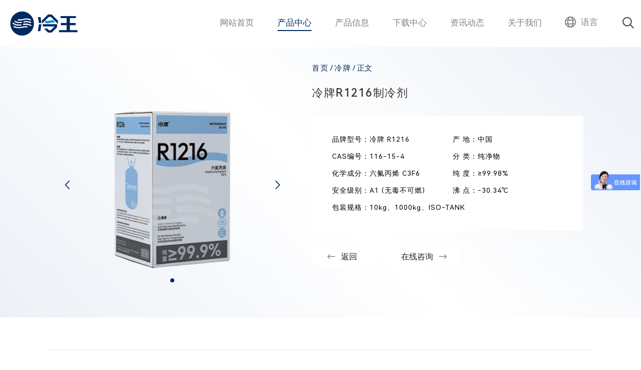

--- FILE ---
content_type: text/html; charset=UTF-8
request_url: https://www.lw-tech.com.cn/items/r1216/
body_size: 6253
content:
<!DOCTYPE html>
<html lang="zh-CN">
<head>
<meta charset="UTF-8" />
<meta name="renderer" content="webkit">
<meta http-equiv="X-UA-Compatible" content="IE=Edge">
<meta name="viewport" content="width=device-width, initial-scale=1, maximum-scale=1, user-scalable=no, viewport-fit=cover">
<meta name="format-detection" content="telephone=no">
<title>冷牌R1216制冷剂_六氟丙烯R1216_HFP【价格优惠】 | 冷王科技</title>
<meta name="keywords" content="冷牌R1216制冷剂" />
<meta name="description" content="R1216制冷剂、中文名称六氟丙烯，别称HFP。R1216在常温常压下为无色无味气体，微溶于乙醇、乙醚，是最主要的含氟单体之一，制冷剂R1216主要用于制备多种含氟精细化工产品、药物中间体、灭火剂等，还可用于制备含氟高分子材料。" />
<link href="https://www.lw-tech.com.cn/favicon.ico" type="image/x-icon" rel="shortcut icon">
<link rel="stylesheet" type="text/css" href="https://www.lw-tech.com.cn/skin/css/bootstrap.min.css" />
<!--[if lt IE 9]>
<script src="https://www.lw-tech.com.cn/skin/js/html5shiv.min.js"></script>
<script src="https://www.lw-tech.com.cn/skin/js/respond.min.js"></script>
<![endif]-->
<link rel="stylesheet" type="text/css" href="https://www.lw-tech.com.cn/skin/css/iconfont.css" />
<link rel="stylesheet" type="text/css" href="//at.alicdn.com/t/c/font_4631988_8v219x8lbjo.css" />
<link rel="stylesheet" href="https://www.lw-tech.com.cn/skin/css/swiper.min.css" type="text/css" />
<link rel="stylesheet" href="https://www.lw-tech.com.cn/skin/css/animate.min.css" type="text/css" />
<link rel="stylesheet" type="text/css" href="https://www.lw-tech.com.cn/skin/css/style.css" />
<script src="https://www.lw-tech.com.cn/skin/js/jquery-1.10.2.min.js"></script>
<script src="https://www.lw-tech.com.cn/skin/js/jquery.superslide.2.1.1.js"></script>
<script src="https://www.lw-tech.com.cn/skin/js/wow.min.js" type="text/javascript"></script>
<script src="https://www.lw-tech.com.cn/skin/js/main.js" type="text/javascript"></script>
<script type="text/javascript">
  new WOW().init();
</script>
<script src="https://www.lw-tech.com.cn/skin/js/bootstrap.min.js"></script>
</head>
<body>

<div class="header">
  <div class="container">
    <div class="row">
      <div class="logo"><a href="https://www.lw-tech.com.cn"><img src="/static/upload/2025/02/12/202502129376.png" alt="冷王科技" title="冷王科技"></a></div>
      <div class="nav">
        <ul class="jt_ct an_tm">
          <li class="">
            <div class="y_j"><a href="https://www.lw-tech.com.cn">网站首页</a></div>
          </li>
           
                        
            <li class="on">
              <div class="y_j"><a href="/products/refrigerants/">产品中心</a><i class="iconfont icon-zuojiantou"></i></div>
                            <div class="e_j">
                <div class="s_b"><i class="iconfont icon-youjiantou"></i></div>
                                <div class="f_l"><a href="https://www.lw-tech.com.cn/products/refrigerants/" title="">制冷剂</a></div>
                                <div class="f_l"><a href="https://www.lw-tech.com.cn/products/pfpe/" title="">氟化液</a></div>
                                <div class="f_l"><a href="https://www.lw-tech.com.cn/products/lengdongyou/" title="">冷冻油</a></div>
                                <div class="f_l"><a href="/category/special/" title="">其他产品</a></div>
                              </div>
                          </li>
                                 
                                           
                                           
                                           
                                           
                                           
                                           
                                           
                                           
                                           
                                           
                                           
                                           
                                           
                                           
                                           
                                           
                                           
                                           
                                           
                                           
                                           
                                           
                                           
                                           
                                           
                                           
                                           
                                           
                                           
                                           
                                           
                                           
                                           
                                           
                                           
                                           
                                           
                                           
                                           
                                           
                                           
                                           
                                           
                                           
                                           
                                           
                                           
                                           
                                           
                                           
                        
            <li class="">
              <div class="y_j"><a href="/info/refrigerants/">产品信息</a><i class="iconfont icon-zuojiantou"></i></div>
                            <div class="e_j">
                <div class="s_b"><i class="iconfont icon-youjiantou"></i></div>
                                <div class="f_l"><a href="https://www.lw-tech.com.cn/info/refrigerants/" title="">制冷剂</a></div>
                                <div class="f_l"><a href="https://www.lw-tech.com.cn/info/pfpe/" title="">氟化液</a></div>
                                <div class="f_l"><a href="https://www.lw-tech.com.cn/info/lengdongyou/" title="">冷冻油</a></div>
                                <div class="f_l"><a href="https://www.lw-tech.com.cn/info/category/" title="">其他产品</a></div>
                              </div>
                          </li>
                                 
                                           
                                           
                                           
                                           
                                           
                                           
                                           
                                           
                                           
                                           
                                           
                                           
                                           
                                           
                                           
                                           
                                           
                                           
                                           
                                           
                                           
                                           
                                           
                                           
                                           
                                           
                                           
                                           
                                           
                                           
                                           
                                           
                                           
                                           
                                           
                                           
                                           
                                           
                                           
                                           
                                           
                                           
                                           
                                           
                                           
                                           
                                           
                                           
                        
            <li class="">
              <div class="y_j"><a href="/support/refrigerants/">下载中心</a><i class="iconfont icon-zuojiantou"></i></div>
                            <div class="e_j">
                <div class="s_b"><i class="iconfont icon-youjiantou"></i></div>
                                <div class="f_l"><a href="https://www.lw-tech.com.cn/support/refrigerants/" title="">制冷剂</a></div>
                                <div class="f_l"><a href="https://www.lw-tech.com.cn/support/pfpe/" title="">全氟聚醚</a></div>
                                <div class="f_l"><a href="https://www.lw-tech.com.cn/support/lengdongyou/" title="">冷冻油</a></div>
                                <div class="f_l"><a href="https://www.lw-tech.com.cn/support/category/" title="">其他产品</a></div>
                              </div>
                          </li>
                                 
                                           
                                           
                                           
                                           
                                           
                                           
                                           
                                           
                                           
                                           
                                           
                                           
                                           
                                           
                                           
                                           
                                           
                                           
                                           
                                           
                                           
                                           
                                           
                                           
                                           
                                           
                                           
                                           
                        
            <li class="">
              <div class="y_j"><a href="https://www.lw-tech.com.cn/news/">资讯动态</a><i class="iconfont icon-zuojiantou"></i></div>
                            <div class="e_j">
                <div class="s_b"><i class="iconfont icon-youjiantou"></i></div>
                                <div class="f_l"><a href="https://www.lw-tech.com.cn/category/news/" title="">资讯信息</a></div>
                                <div class="f_l"><a href="/support/refrigerants/" title="">技术支持</a></div>
                                <div class="f_l"><a href="https://www.lw-tech.com.cn/category/welfare/" title="">公益活动</a></div>
                              </div>
                          </li>
                                 
                                           
                                           
                                           
                        
            <li class="">
              <div class="y_j"><a href="https://www.lw-tech.com.cn/about/">关于我们</a><i class="iconfont icon-zuojiantou"></i></div>
                            <div class="e_j">
                <div class="s_b"><i class="iconfont icon-youjiantou"></i></div>
                                <div class="f_l"><a href="https://www.lw-tech.com.cn/about/ppgl/" title="">品牌概览</a></div>
                                <div class="f_l"><a href="https://www.lw-tech.com.cn/about/lxwm/" title="">联系我们</a></div>
                                <div class="f_l"><a href="https://www.lw-tech.com.cn/job/" title="">加入我们</a></div>
                              </div>
                          </li>
                                 
                                           
                                           
                                           
                     
                                           
                     
                                <li class="">
              <div class="y_j"><a href="javascript:;" class="lan">语言</a><i class="iconfont icon-zuojiantou"></i></div>
              <div class="e_j">
                <div class="s_b"><i class="iconfont icon-youjiantou"></i></div>
                <div class="f_l"><a href="/" title="中文">中文</a></div>
                <div class="f_l"><a href="https://en.lw-tech.com.cn" title="English">English</a></div>
              </div>
            </li>
        </ul>
        <!--<div class="tel"><i class="iconfont icon-dianhua4"></i><strong>0570-3316 333</strong></div>-->
        <div class="s_ch"><i class="iconfont icon-sousuo2"></i></div>
      </div>
      <div class="an"><span class="a1"></span><span class="a2"></span><span class="a3"></span></div>
    </div>
  </div>
</div>
<div class="head_h"></div>
<div class="search">
  <div class="sc_bj">
    <div class="sc_gb"><i class="iconfont icon-guanbi1"></i></div>
    <div class="sc_nr">
      <form action="https://www.lw-tech.com.cn/search" method="GET">
        <input name="molds" type="hidden" value="product" />
        <input name="word" autocomplete="off" value="" type="text" placeholder="搜索关键词...">
        <button type="submit"><i class="iconfont icon-sousuo2"></i></button>
      </form>
      <div class="clear"></div>
    </div>
  </div>
</div>
<div class="product" style="padding-top: 0;padding-bottom: 0;">
  <div class="pro_show mb-5 wow fadeInDown" data-wow-delay=".3s">
      <div class="container">
        <div class="row">
       
          <div class="cp_zs">
            <div class="cp_xq">
              <div class="xq_tw">
                <div class="row">

                  <div class="tp_zs">
                    <div class="swiper-container swiper-xt">
                      <div class="swiper-wrapper">
                                                                        <div class="swiper-slide"><img src="/static/upload/2025/03/21/202503217796.png" alt="冷牌R1216制冷剂"></div>
                                              </div>
                      <div class="swiper-button-prev"><i class="iconfont icon-youjiantou"></i></div>
                      <div class="swiper-button-next"><i class="iconfont icon-zuojiantou"></i></div>
                      <div class="swiper-pagination"></div>
                    </div>
                  </div>

                  <script type="text/javascript" src="https://www.lw-tech.com.cn/skin/js/swiper.min.js"></script>
                  <script>
                    var myswiper = new Swiper(".swiper-container", {
                      slidesPerView: 1,
                      spaceBetween: 0,
                      loop: true,
                      pagination: {
                        el: ".tp_zs .swiper-pagination",
                        clickable: true,
                      },
                      navigation: {
                        prevEl: ".tp_zs .swiper-button-prev",
                        nextEl: ".tp_zs .swiper-button-next",
                      },
                      autoplay:{
                        delay:2500,
                        stopOnLastSlide:false,
                        disableOnInteraction:false,
                      }, 
                    });
                  </script>


                  <div class="wz_js">
                    <div class="crumb mb-4"><a href="https://www.lw-tech.com.cn/" title="返回首页">首页</a> / <a href="https://www.lw-tech.com.cn/products/leng/" title="冷牌">冷牌</a> / 正文</div>
                    <div class="b_t">冷牌R1216制冷剂</div>
                    <div class="h_y">
                      <ul class="canshu">
                        <li>品牌型号：冷牌 R1216</li>
                        <li>产  地：中国</li>
                        <li>CAS编号：116-15-4</li>
                        <li>分  类：纯净物</li>
                        <li>化学成分：六氟丙烯 C3F6</li>
                        <li>纯  度：≥99.98%</li>
                        <li>安全级别：A1 (无毒不可燃)</li>
                        <li>沸  点：-30.34℃</li>
                        <li style="width:100%">包装规格：10kg、1000kg、ISO-TANK</li>
                      </ul>
                      
                    </div>
                    <div class="h_y h_n">
                      <a href="https://www.lw-tech.com.cn/products/leng/" class="return mr-4"><i class="iconfont icon-zuojiantou3 pl-2"></i> 返回</a>
                      <a href="https://affim.baidu.com/unique_33844217/chat?siteId=16958390&amp;userId=33844217&amp;siteToken=427fa29b6549b7109eb383023b0ad6a7" class="chat" target="_blank" rel="nofollow">在线咨询 <i class="iconfont icon-zuojiantou3 pl-2"></i></a>
                    </div>
                    <div class="h_y h_d mt-2">
                      
                      
                      
                      
                      
                    </div>
                    
                  </div>
                </div>
              </div>
              
            </div>
          </div>

        </div>
      </div>
  </div>

  <div class="pro_intro wow fadeInUp" data-wow-delay=".5s">
      <div class="container">
        <div class="row">

          <div class="xq_zs">

              <div class="n_r">
                <hr>
                <div class="clearfix">

                  <div class="row no-gutters position-relative mb-3">
                    
                                          <div class="col-md-8 position-static p-3 pl-md-0">
                        <div class="b_t">产品介绍</div>
                        <p>R1216制冷剂、中文名称六氟丙烯，别称HFP。R1216在常温常压下为无色无味气体，微溶于乙醇、乙醚，是最主要的含氟单体之一，主要用于制备多种含氟精细化工产品、药物中间体、灭火剂等，还可用于制备含氟高分子材料。</p>                                              </div>
                      <div class="col-md-4 mb-md-0 pl-3 pr-3 p-md-3">
                        <img src="/static/upload/2024/11/22/202411228425.png" class="w-100" alt="冷牌R1216制冷剂介绍">
                      </div>
                                    </div>
               </div>
              </div>


              <div class="n_r">
                <hr>
                <div class="clearfix">

                  <div class="row no-gutters position-relative mb-3">
                    
                                           <div class="col-md-8 position-static p-3 pl-md-0">
                        <div class="b_t">产品应用</div>
                        <p>R1216制冷剂可与其他烯烃共聚制备含氟高分子材料，是药物中间体、灭火剂R227ea、制冷剂R1234yf等含氟精细化工产品的原料。</p>
                                              </div>
                      <div class="col-md-4 mb-md-0 pl-3 pr-3 p-md-3">
                        <img src="/static/upload/2024/09/12/202409125638.jpg" class="w-100" alt="冷牌R1216制冷剂应用">
                      </div>
                    
             
                </div>
               </div>
              </div>

                            <div class="n_r">
               <hr>
                <div class="clearfix">
                  <div class="row no-gutters position-relative mb-3">
                    <div class="col-md-12 position-static p-3 pl-md-0">
                      <div class="b_t">存储运输</div>
                      <p>用经过表面纯化处理并清洗干净、工作压力≥2Mpa的不锈钢容器(钢瓶或者贮槽)灌装或贮存。充装系数不大于1.06kg/L。</p><p>贮存期不得超过半年，以免自聚变质。</p><p>贮运过程温度&lt;50℃，不能暴晒和剧烈震动。<!--50℃，不能暴晒和剧烈震动。<--></p>                    </div>
                </div>
               </div>
              </div>
              
              
          </div>
    </div>
  </div>
</div>
</div>
<div class="sy_product mt-5">
  <div class="container">
    <div class="sy_bt wow fadeInDown" data-wow-delay=".3s">
      <h2>相关产品</h2>
    </div>
    <div class="cp_tj lw_gd wow fadeInUp" data-wow-delay=".5s">

      <div class="index">
        <div class="product" style="padding-top: 30px;">
          <div class="container">
              <div class="row">
                
                <div class="cp_zs">
                  <div class="zs_lb">
                    <div class="swiper-container lwSwiper">

                    <ul class="swiper-wrapper">

                

                                                                  <li class="swiper-slide">
                        <a title="冷牌R170制冷剂" href="https://www.lw-tech.com.cn/items/r-170/">
                          <div class="t_p"><img src="/static/upload/2025/07/03/202507034228.png" alt="冷牌R170制冷剂"></div>
                          <div class="w_z">
                            <h3>冷牌R170制冷剂<span class="ml-1">HC</span></h3>
                          </div>
                        </a>
                        <div class="dai">
                                                    <span><small style="font-size: 70%;">其他</small></span>
                                                  </div>
                      </li>
                                            <li class="swiper-slide">
                        <a title="冷牌R508B制冷剂" href="https://www.lw-tech.com.cn/items/r-508b/">
                          <div class="t_p"><img src="/static/upload/2025/07/03/202507039525.png" alt="冷牌R508B制冷剂"></div>
                          <div class="w_z">
                            <h3>冷牌R508B制冷剂<span class="ml-1">HFC</span></h3>
                          </div>
                        </a>
                        <div class="dai">
                                                    <span>3<small>代</small></span>
                                                  </div>
                      </li>
                                            <li class="swiper-slide">
                        <a title="冷牌R1150制冷剂" href="https://www.lw-tech.com.cn/items/r-1150/">
                          <div class="t_p"><img src="/static/upload/2025/07/03/202507036789.png" alt="冷牌R1150制冷剂"></div>
                          <div class="w_z">
                            <h3>冷牌R1150制冷剂<span class="ml-1">HC</span></h3>
                          </div>
                        </a>
                        <div class="dai">
                                                    <span><small style="font-size: 70%;">其他</small></span>
                                                  </div>
                      </li>
                                            <li class="swiper-slide">
                        <a title="冷牌R704制冷剂" href="https://www.lw-tech.com.cn/items/r-704/">
                          <div class="t_p"><img src="/static/upload/2025/07/03/202507037916.png" alt="冷牌R704制冷剂"></div>
                          <div class="w_z">
                            <h3>冷牌R704制冷剂<span class="ml-1">PFC</span></h3>
                          </div>
                        </a>
                        <div class="dai">
                                                    <span><small style="font-size: 70%;">其他</small></span>
                                                  </div>
                      </li>
                                                                </ul>
                  </div>
                  <div class="swiper-button-prev"><i class="iconfont icon-youjiantou"></i></div>
                  <div class="swiper-button-next"><i class="iconfont icon-zuojiantou"></i></div>
                  </div>
                </div>
              </div>
          </div>
        </div>
      </div>

      <script>
        if (window.innerWidth < 768) {
    var swiper = new Swiper(".lwSwiper", {
        slidesPerView: 1,
        spaceBetween: 10,
        navigation: {
            nextEl: ".swiper-button-next",
            prevEl: ".swiper-button-prev",
        },
        autoplay: {
            delay: 2500,
            stopOnLastSlide: false,
            disableOnInteraction: false,
        },
        breakpoints: {
            640: {
                slidesPerView: 2,
                spaceBetween: 0,
            },
            980: {
                slidesPerView: 4,
                spaceBetween: 0,
            },
            1024: {
                slidesPerView: 4,
                spaceBetween: 0,
            },
        },
    });
}

      </script>


      
    </div>

  </div>
</div>
<div class="pc_ban_width">
  <div class="footer">
    <div class="container">
      <div class="row">
        <div class="ft_lx">
          <h3>联系方式<em></em></h3>
          <div class="lx_fs">
            <ul>
              <li>座机 | 0570-3316 333</li>
              <li>传真 | 0570-3316 555</li>
              <li>电邮 | mif@lw-tech.com.cn</li>
              <li>网站 | www.lw-tech.com.cn</li>
              <li>地址 | 浙江省 衢州市 柯城区 白云中大道9号 慧谷大厦</li>
            </ul>
          </div>
        </div>
        <div class="ft_dh">
          <div class="ft_fl">
            <h3>最新资讯<em></em></h3>
            <div class="l_b">
                            <p><a href="https://www.lw-tech.com.cn/news/298.html" target="_blank" title="市场行情：稳中蓄势 紧平衡格局下后市向好可期">市场行情：稳中蓄势 紧平衡格局下后市向好可期</a></p>
                            <p><a href="https://www.lw-tech.com.cn/category/news/297.html" target="_blank" title="行业资讯：2026年制冷剂新政落地，Solstice赋能多行业低碳转型">行业资讯：2026年制冷剂新政落地，Solstice赋能多行业低碳转型</a></p>
                            <p><a href="https://www.lw-tech.com.cn/category/news/296.html" target="_blank" title="行业快讯：2025年汽车产业数据出炉，对制冷剂市场有哪些影响？">行业快讯：2025年汽车产业数据出炉，对制冷剂市场有哪些影响？</a></p>
                            <p><a href="https://www.lw-tech.com.cn/category/news/295.html" target="_blank" title="重要提醒：企业务必重视含氢氯氟烃和氢氟碳化物销售备案">重要提醒：企业务必重视含氢氯氟烃和氢氟碳化物销售备案</a></p>
                            <p><a href="https://www.lw-tech.com.cn/category/news/294.html" target="_blank" title="破获大案：假冒“巨化牌”制冷剂案告破，衢州公安护航市场安全">破获大案：假冒“巨化牌”制冷剂案告破，衢州公安护航市场安全</a></p>
                			
            </div>
          </div>
          <div class="ft_fl">
            <h3>友情链接<em></em></h3>
            <div class="l_b">
                            <p><a href="https://lengwang.1688.com/" title="" target="_blank" rel="nofollow">冷王阿里巴巴站</a></p>
                            <p><a href="" title="" target="_blank" rel="nofollow">冷王阿里国际站</a></p>
                            <p><a href="https://www.uluu.com.cn/" title="" target="_blank" rel="nofollow">速思净制冷剂</a></p>
                            <p><a href="https://www.zhileng1.com/" title="" target="_blank" rel="nofollow">巨化制冷剂</a></p>
                            <p><a href="https://www.zlbk.cn/" title="" target="_blank" rel="nofollow">制冷百科</a></p>
                          </div>
          </div>
        </div>
        <div class="ft_em">
          <h3 class="text-center">媒体平台<em></em></h3>
          <div class="t_p"><img src="/skin/picture/ewm.jpg" alt="微信公众号"></div>
          
        </div>
      </div>
      <div class="row">
        <div class="footer_logo mt-5">
          <div class="float-left"><img src="/static/upload/2025/02/12/202502122244.png" alt="冷王科技"></div>
          <div class="float-right"><div class="footer_logo_text text-right"><p>不仅仅是制冷剂</p><p>More Than Refrigerant</p></div></div>
        </div>
      </div>
    </div>
  </div>
</div>
<style type="text/css">.z_logo,.z_text{display: none;}</style>
<div class="tc_sp">
  <div class="g_b"><i class="iconfont icon-guanbi1"></i></div>
  <div class="vd_nr"></div>
</div>
<div class="banquan">
      <div class="container">
        <div class="row">
          <div class="z_logo"><img src="/static/upload/2025/02/12/202502122244.png" alt="冷王"></div>
          <div class="z_c"><span>Copyright © 2018 ~ 2026</span><span>浙江冷王科技有限公司</span><span>|</span><span><a href="https://beian.miit.gov.cn/#/Integrated/index" rel="nofollow" target="_blank" title="">浙ICP备18054759号-1</a></span><span><a class="jgawb" href="https://beian.mps.gov.cn/#/query/webSearch?code=33089102000195" rel="nofollow" target="_blank" title="">浙公网安备33089102000195</a></span></div>
          <div class="z_text"><p>不仅仅是制冷剂</p><p>More Than Refrigerant</p></div>
        </div>
      </div>
</div>

<div class="sj_bj"></div>

<div class="sj_kf">
  <ul>
    <li><a href="/" title=""><i class="icon font_family lw-shouye"></i><p>首页</p></a></li>
    <li><a href="tel:15157959922" title=""><i class="icon font_family lw-zixun"></i><p>咨询</p></a></li>
    <li><a href="javascript:;" title="" class="gz_wm"><i class="icon font_family lw-guanzhu"></i><p>关注</p></a></li>
    <li><a href="javascript:;" title="" class="fh_top"><i class="icon font_family lw-dingbu"></i><p>顶部</p></a></li>
  </ul>
</div>
<div class="gz_ewm">
  <div class="ewm">
    <div class="g_b"><i class="iconfont icon-guanbi2"></i></div>
    <img src="/skin/picture/ewm.jpg" alt="微信公众号">
    <p>关注官方公众号</p>
  </div>
</div>
<div class="tz_dt">地图<br>导航</div>
<div class="dt_xz">
  <div class="xz_an">
    <div class="g_b"><i class="iconfont icon-guanbi2"></i></div>
    <a href="https://uri.amap.com/marker?position=&name=浙江冷王科技有限公司"><img src="/skin/picture/gd.svg"><p>高德地图</p></a>
    <a href="http://api.map.baidu.com/marker?location=&title=浙江冷王科技有限公司&content=所在位置的简介（可选）&output=html"><img src="/skin/picture/bd.svg"><p>百度地图</p></a>
  </div>
</div>
<div style="display: none;"><script>
var _hmt = _hmt || [];
(function() {
  var hm = document.createElement("script");
  hm.src = "https://hm.baidu.com/hm.js?427fa29b6549b7109eb383023b0ad6a7";
  var s = document.getElementsByTagName("script")[0]; 
  s.parentNode.insertBefore(hm, s);
})();
</script></div>

</body>
</html>

--- FILE ---
content_type: text/css
request_url: https://www.lw-tech.com.cn/skin/css/iconfont.css
body_size: 2920
content:
@font-face {
  font-family: "iconfont";
  src: url('../fonts/iconfont.ttf') format('truetype');
}

@font-face {
  font-family: "dinpro";
  src: url('../fonts/dinpro.otf') format('truetype');
}

@font-face {
  font-family: "dinpro-Regular";
  src: url('../fonts/dinpro-Regular.otf') format('truetype');
}

.iconfont {
  font-family: "iconfont" !important;
  font-size: 22px;
  font-style: normal;
  -webkit-font-smoothing: antialiased;
  -moz-osx-font-smoothing: grayscale;
}

.icon-xunjia:before {
  content: "\e704";
}

.icon-zixun3:before {
  content: "\e705";
}

.icon-shangbanjiantou-you:before {
  content: "\e703";
}

.icon-service-phone:before {
  content: "\e702";
}

.icon-kefu1:before {
  content: "\ec2e";
}

.icon-gouwuchekong:before {
  content: "\e6ff";
}

.icon-huiyuan:before {
  content: "\e700";
}

.icon-huiyuan1:before {
  content: "\e701";
}

.icon-logout:before {
  content: "\e6f8";
}

.icon-tuichu:before {
  content: "\e6fb";
}

.icon-tuichu1:before {
  content: "\e6fc";
}

.icon-ai-ios:before {
  content: "\e6f6";
}

.icon-anzhuo1:before {
  content: "\e6f7";
}

.icon-xialasanjiaojiantou:before {
  content: "\e6f5";
}

.icon-instagram1:before {
  content: "\e777";
}

.icon-instagram2:before {
  content: "\e6fd";
}

.icon-youtube4:before {
  content: "\e8c3";
}

.icon-dizhi4:before {
  content: "\e6f2";
}

.icon-xiaoxi:before {
  content: "\e6f3";
}

.icon-dizhi5:before {
  content: "\e6f4";
}

.icon-xuexiao:before {
  content: "\e825";
}

.icon-zhuye:before {
  content: "\e6ee";
}

.icon-chanpin:before {
  content: "\e6ef";
}

.icon-qianbao:before {
  content: "\e6f0";
}

.icon-guanli:before {
  content: "\e6f1";
}

.icon-xiangmuguanli-:before {
  content: "\e6ed";
}

.icon-yinxingqia-copy:before {
  content: "\e6eb";
}

.icon-yonghu3:before {
  content: "\e765";
}

.icon-ziyuan1:before {
  content: "\e6ec";
}

.icon-search-2-copy:before {
  content: "\e6df";
}

.icon-xiangqing:before {
  content: "\e6e1";
}

.icon-jilu:before {
  content: "\e6e2";
}

.icon-guanbi5:before {
  content: "\eb6a";
}

.icon-ic_settled:before {
  content: "\e6e3";
}

.icon-yuyue:before {
  content: "\e6e4";
}

.icon-shijian1:before {
  content: "\e6e5";
}

.icon-dizhi3:before {
  content: "\e6e6";
}

.icon-shijian2:before {
  content: "\e70f";
}

.icon-shanchu1:before {
  content: "\e8b6";
}

.icon-ziyuan:before {
  content: "\e6e7";
}

.icon-case-file:before {
  content: "\e89b";
}

.icon-shujuzidian:before {
  content: "\e6e8";
}

.icon-yonghuguanli:before {
  content: "\e6e9";
}

.icon-tixing:before {
  content: "\e6ea";
}

.icon-fanhuidingbu4:before {
  content: "\e6dc";
}

.icon-xiangyoujiantou:before {
  content: "\e6dd";
}

.icon-xiangzuojiantou:before {
  content: "\e6de";
}

.icon-zixunxuanzhong:before {
  content: "\e6e0";
}

.icon-guanbi4:before {
  content: "\eca0";
}

.icon-renzheng:before {
  content: "\e695";
}

.icon-jurassic_message:before {
  content: "\e69d";
}

.icon-duihao2:before {
  content: "\e696";
}

.icon-ruzhu:before {
  content: "\e698";
}

.icon-shezhi1:before {
  content: "\e69a";
}

.icon-yonghu2:before {
  content: "\e69b";
}

.icon-14:before {
  content: "\e69c";
}

.icon-lianjie2:before {
  content: "\e6a0";
}

.icon-ziliao:before {
  content: "\e6a2";
}

.icon-nan:before {
  content: "\e8b3";
}

.icon-nv:before {
  content: "\e8b4";
}

.icon-saoyisao2:before {
  content: "\e8b5";
}

.icon-shouye1:before {
  content: "\e8c6";
}

.icon-shoucang2:before {
  content: "\e8c7";
}

.icon-daxiao:before {
  content: "\e6ac";
}

.icon-shijian:before {
  content: "\e6a4";
}

.icon-dingweiweizhi:before {
  content: "\e75c";
}

.icon-ppt:before {
  content: "\e6a5";
}

.icon-wuxing:before {
  content: "\e7b8";
}

.icon-rili1:before {
  content: "\e6a7";
}

.icon-denglu2:before {
  content: "\e6a8";
}

.icon-apple:before {
  content: "\ea08";
}

.icon-kanbujian:before {
  content: "\e6a9";
}

.icon-home1:before {
  content: "\e6aa";
}

.icon-guanbi1:before {
  content: "\e6ab";
}

.icon-weizhi2:before {
  content: "\e6ae";
}

.icon-jiaoliuweixuanzhong:before {
  content: "\e6b0";
}

.icon-taobao:before {
  content: "\e6b1";
}

.icon-huiyuanzhuce-xingming:before {
  content: "\e6b2";
}

.icon-weizhi3:before {
  content: "\e6b4";
}

.icon-denglu3:before {
  content: "\e6b6";
}

.icon-lianjie3:before {
  content: "\e6b8";
}

.icon-whatsapp-fill:before {
  content: "\eeb2";
}

.icon-pinduoduo:before {
  content: "\e6b9";
}

.icon-icon-test1:before {
  content: "\e6ba";
}

.icon-xiazai2:before {
  content: "\e6bb";
}

.icon-kanbujian1:before {
  content: "\e6bc";
}

.icon-gouwu:before {
  content: "\e6bd";
}

.icon-dingyue:before {
  content: "\e6be";
}

.icon-renzheng1:before {
  content: "\e6bf";
}

.icon-anquan:before {
  content: "\e6c0";
}

.icon-cangchu1:before {
  content: "\e6c3";
}

.icon-guanbi2:before {
  content: "\e6c4";
}

.icon-jixiebi_1:before {
  content: "\e6c5";
}

.icon-shanchu:before {
  content: "\e6c6";
}

.icon-douyin:before {
  content: "\e6c7";
}

.icon-dianzan1:before {
  content: "\e817";
}

.icon-shouji:before {
  content: "\e6c8";
}

.icon-zuojiantou-up:before {
  content: "\e6ca";
}

.icon-06lingdao:before {
  content: "\e6cb";
}

.icon-lujing3:before {
  content: "\e6d5";
}

.icon-guanbi3:before {
  content: "\e6cc";
}

.icon-shuangjiantouxia:before {
  content: "\e859";
}

.icon-shoucang3:before {
  content: "\e6cd";
}

.icon-daohang:before {
  content: "\e6ce";
}

.icon-shoucangdanse:before {
  content: "\e6cf";
}

.icon-zhuanfa:before {
  content: "\e6d0";
}

.icon-shuangjiantouxia1:before {
  content: "\e6d1";
}

.icon-jinghao:before {
  content: "\e6d2";
}

.icon-xiazai21:before {
  content: "\e6d3";
}

.icon-bangzhu1:before {
  content: "\e77d";
}

.icon-caina:before {
  content: "\e6d4";
}

.icon-renshu:before {
  content: "\e829";
}

.icon-shezhi2:before {
  content: "\e6d6";
}

.icon-a-shezhi:before {
  content: "\e6d7";
}

.icon-a-4geICON:before {
  content: "\e744";
}

.icon-lianggedian:before {
  content: "\e6d8";
}

.icon-facebook:before {
  content: "\e600";
}

.icon-biaoqing_nanguo:before {
  content: "\e7a9";
}

.icon-gongjuyoubian:before {
  content: "\e601";
}

.icon-tonghuajilu:before {
  content: "\e6da";
}

.icon-shoucang:before {
  content: "\e602";
}

.icon-icon_zhuanfa:before {
  content: "\e6db";
}

.icon-zixunfuwu:before {
  content: "\e706";
}

.icon-zhuanjiajiancha-xian:before {
  content: "\e827";
}

.icon-xin:before {
  content: "\e622";
}

.icon-yijianfankui:before {
  content: "\e616";
}

.icon-anzhuangbaoguanli:before {
  content: "\e64d";
}

.icon-iconmingxinganli:before {
  content: "\e652";
}

.icon-tripadvisor:before {
  content: "\ec3e";
}

.icon-icon22fuzhi:before {
  content: "\e603";
}

.icon-fanhuidingbu:before {
  content: "\e637";
}

.icon-fabu:before {
  content: "\e606";
}

.icon-tianjialianxiren:before {
  content: "\e605";
}

.icon-fenxiang:before {
  content: "\e624";
}

.icon-dianhua:before {
  content: "\e611";
}

.icon-youtubeplay:before {
  content: "\ebc6";
}

.icon-icon-mail:before {
  content: "\e604";
}

.icon-xiazai14:before {
  content: "\e60e";
}

.icon-pinterest:before {
  content: "\e63a";
}

.icon-yijianfankui1:before {
  content: "\e6ad";
}

.icon-sanjiaodown:before {
  content: "\e6b5";
}

.icon-sanjiaoright:before {
  content: "\e6b7";
}

.icon-kefu:before {
  content: "\e65a";
}

.icon-icon:before {
  content: "\e658";
}

.icon-dianzan:before {
  content: "\e656";
}

.icon-tianmao:before {
  content: "\e65f";
}

.icon-home:before {
  content: "\e6fe";
}

.icon-xin1:before {
  content: "\e6b3";
}

.icon-zuojiantou-right:before {
  content: "\e65e";
}

.icon-xin2:before {
  content: "\e608";
}

.icon-dianhua1:before {
  content: "\e614";
}

.icon-xinxi:before {
  content: "\e65b";
}

.icon-renqun:before {
  content: "\e816";
}

.icon-skype:before {
  content: "\e80c";
}

.icon-aui-icon-qq:before {
  content: "\e625";
}

.icon-shouye:before {
  content: "\e640";
}

.icon-lianxirenxuanzhong:before {
  content: "\e607";
}

.icon-shangjiantou:before {
  content: "\e633";
}

.icon-xiajiantou:before {
  content: "\e642";
}

.icon-youjiantou:before {
  content: "\e644";
}

.icon-zuojiantou:before {
  content: "\e646";
}

.icon-dianhua2:before {
  content: "\e60a";
}

.icon-youtube:before {
  content: "\e61d";
}

.icon-dizhi:before {
  content: "\e63b";
}

.icon-erweima1:before {
  content: "\e61a";
}

.icon-zixun:before {
  content: "\e661";
}

.icon-zixun1:before {
  content: "\e662";
}

.icon-iconfontzhizuobiaozhun0247:before {
  content: "\e6a3";
}

.icon-lianxi:before {
  content: "\e649";
}

.icon-app:before {
  content: "\e90e";
}

.icon-bangzhu:before {
  content: "\e609";
}

.icon-pinterest1:before {
  content: "\e697";
}

.icon-sousuo:before {
  content: "\e623";
}

.icon-huifu:before {
  content: "\e62f";
}

.icon-sousuo1:before {
  content: "\e61b";
}

.icon-weixin:before {
  content: "\e685";
}

.icon-fanhuidingbu1:before {
  content: "\e634";
}

.icon-youxiang:before {
  content: "\e641";
}

.icon-shuji:before {
  content: "\e689";
}

.icon-anzhuo:before {
  content: "\e63d";
}

.icon-weizhi:before {
  content: "\e63c";
}

.icon-bofang:before {
  content: "\e63f";
}

.icon-weibo:before {
  content: "\e699";
}

.icon-dizhi1:before {
  content: "\e734";
}

.icon-instagram:before {
  content: "\e664";
}

.icon-youxiang1:before {
  content: "\e60b";
}

.icon-wenhao-xianxingyuankuang:before {
  content: "\e8e9";
}

.icon-whatsapp:before {
  content: "\e75a";
}

.icon-liuyanjianyi:before {
  content: "\e62c";
}

.icon-biaodankongjianlianxiren:before {
  content: "\e8c1";
}

.icon-pause:before {
  content: "\e60c";
}

.icon-biaoqian:before {
  content: "\e61e";
}

.icon-liulan:before {
  content: "\e60d";
}

.icon-diqiu:before {
  content: "\e643";
}

.icon-wujiaoxing:before {
  content: "\e615";
}

.icon-sheji:before {
  content: "\e70a";
}

.icon-huiyuanzhuce:before {
  content: "\e69e";
}

.icon-lianjie:before {
  content: "\e670";
}

.icon-zuoji:before {
  content: "\e683";
}

.icon-diqiu1:before {
  content: "\e68a";
}

.icon-tuce:before {
  content: "\e668";
}

.icon-changjiantou:before {
  content: "\e60f";
}

.icon-chengguo:before {
  content: "\e61f";
}

.icon-chuangyi-:before {
  content: "\e68f";
}

.icon-zhongduanbanbenlianghuapinggu:before {
  content: "\e6d9";
}

.icon-plane:before {
  content: "\e610";
}

.icon-zixun2:before {
  content: "\e63e";
}

.icon-renzheng4:before {
  content: "\e612";
}

.icon-huoyuan:before {
  content: "\e613";
}

.icon-tubiaozhizuo--:before {
  content: "\e617";
}

.icon-erweima:before {
  content: "\e61c";
}

.icon-touxiang:before {
  content: "\e723";
}

.icon-icon-:before {
  content: "\e620";
}

.icon-app1:before {
  content: "\e645";
}

.icon-gouwuche-tianchong:before {
  content: "\e70c";
}

.icon-duihao:before {
  content: "\e663";
}

.icon-dianhua3:before {
  content: "\e630";
}

.icon-xiazai:before {
  content: "\e6f9";
}

.icon-mui-icon-add:before {
  content: "\e618";
}

.icon-yingyongguanli:before {
  content: "\eb67";
}

.icon-pinterest2:before {
  content: "\e619";
}

.icon-Cisall-CMS_icon-:before {
  content: "\e647";
}

.icon-rili:before {
  content: "\e64a";
}

.icon-fanhuidingbu2:before {
  content: "\e713";
}

.icon-wode:before {
  content: "\e648";
}

.icon-tubiaozhizuomoban:before {
  content: "\e621";
}

.icon-message:before {
  content: "\e626";
}

.icon-sousuo2:before {
  content: "\e627";
}

.icon-duihao1:before {
  content: "\e748";
}

.icon-shoucang1:before {
  content: "\e659";
}

.icon-yihangsige:before {
  content: "\e67b";
}

.icon-app2:before {
  content: "\e628";
}

.icon-shezhi:before {
  content: "\e629";
}

.icon-gouwuche:before {
  content: "\e657";
}

.icon-huiyuanzhuce1:before {
  content: "\e62a";
}

.icon-cangchu:before {
  content: "\e62b";
}

.icon-liulan1:before {
  content: "\e64b";
}

.icon-weizhi1:before {
  content: "\e64c";
}

.icon-wendangcopy:before {
  content: "\e666";
}

.icon-wenjian:before {
  content: "\e62d";
}

.icon-icon-test:before {
  content: "\e62e";
}

.icon-wenhao:before {
  content: "\e671";
}

.icon-zhandianwangzhanhulianwangie:before {
  content: "\e69f";
}

.icon-dianhua4:before {
  content: "\e6fa";
}

.icon-youxiang-:before {
  content: "\e6af";
}

.icon-zhanghu:before {
  content: "\e631";
}

.icon-mima:before {
  content: "\e632";
}

.icon-behance:before {
  content: "\f16a";
}

.icon-weixin1:before {
  content: "\f262";
}

.icon-jianhao:before {
  content: "\e635";
}

.icon-jiahao:before {
  content: "\e636";
}

.icon-saoyisao:before {
  content: "\e638";
}

.icon-shishangjiantou-:before {
  content: "\e639";
}

.icon-shuangxiajiantou-:before {
  content: "\e64e";
}

.icon-fanhuidingbu3:before {
  content: "\e64f";
}

.icon-saoyisao1:before {
  content: "\e650";
}

.icon-jiugongge:before {
  content: "\e651";
}

.icon-wendang:before {
  content: "\e653";
}

.icon-gongneng_fabuxuqiu:before {
  content: "\e654";
}

.icon-dianzan_kuai:before {
  content: "\ec8c";
}

.icon-zan:before {
  content: "\e655";
}

.icon-zuojiantou1:before {
  content: "\e65c";
}

.icon-weibiaoti--:before {
  content: "\e65d";
}

.icon-tianchongxing-:before {
  content: "\e660";
}

.icon-dizhi2:before {
  content: "\e665";
}

.icon-shaixuan:before {
  content: "\e672";
}

.icon-weibo1:before {
  content: "\e667";
}

.icon-jiantou:before {
  content: "\e669";
}

.icon-fenleimulu:before {
  content: "\e6a1";
}

.icon-geren:before {
  content: "\e66a";
}

.icon-zuojiantou2:before {
  content: "\e66b";
}

.icon-yuyan:before {
  content: "\e66c";
}

.icon-wodedangxuan:before {
  content: "\e66d";
}

.icon-linkedin-fill:before {
  content: "\e6c2";
}

.icon-dian_hua:before {
  content: "\e66e";
}

.icon-yonghu:before {
  content: "\e66f";
}

.icon-skype1:before {
  content: "\e751";
}

.icon-quanzi:before {
  content: "\e673";
}

.icon-yonghu1:before {
  content: "\e674";
}

.icon-dianhua_:before {
  content: "\e675";
}

.icon-zuojiantou3:before {
  content: "\e676";
}

.icon-fenlei:before {
  content: "\e677";
}

.icon-denglu:before {
  content: "\e678";
}

.icon-jingdong:before {
  content: "\e679";
}

.icon-tuite:before {
  content: "\e67a";
}

.icon-huangguan:before {
  content: "\e6c1";
}

.icon-biaoqian1:before {
  content: "\e67c";
}

.icon-jiangright:before {
  content: "\e67d";
}

.icon-lianjie1:before {
  content: "\e67e";
}

.icon-wendang1:before {
  content: "\e67f";
}

.icon-pengyouquan:before {
  content: "\e680";
}

.icon-yanzhengma:before {
  content: "\e681";
}

.icon-zantingtingzhi:before {
  content: "\e682";
}

.icon-facebook-fill:before {
  content: "\e684";
}

.icon-fax-fill:before {
  content: "\e686";
}

.icon-fax:before {
  content: "\e687";
}

.icon-linkedin-fill1:before {
  content: "\e688";
}

.icon-huoyuanxiangao:before {
  content: "\e68b";
}

.icon-liulan2:before {
  content: "\e68c";
}

.icon-you-tube:before {
  content: "\e68d";
}

.icon-guanbi:before {
  content: "\e68e";
}

.icon-shuliang:before {
  content: "\e717";
}

.icon-bofang1:before {
  content: "\e6a6";
}

.icon-mofang-yihangliangge:before {
  content: "\e690";
}

.icon-xiazai1:before {
  content: "\e691";
}

.icon-denglu1:before {
  content: "\e692";
}

.icon-feiji:before {
  content: "\e693";
}

.icon-wuliu:before {
  content: "\e6c9";
}

.icon-yijianfankui2:before {
  content: "\e694";
}



--- FILE ---
content_type: text/css
request_url: https://at.alicdn.com/t/c/font_4631988_8v219x8lbjo.css
body_size: 101
content:
@font-face {
  font-family: "font_family"; /* Project id 4631988 */
  src: url('//at.alicdn.com/t/c/font_4631988_8v219x8lbjo.woff2?t=1723796997265') format('woff2'),
       url('//at.alicdn.com/t/c/font_4631988_8v219x8lbjo.woff?t=1723796997265') format('woff'),
       url('//at.alicdn.com/t/c/font_4631988_8v219x8lbjo.ttf?t=1723796997265') format('truetype');
}

.font_family {
  font-family: "font_family" !important;
  font-size: 16px;
  font-style: normal;
  -webkit-font-smoothing: antialiased;
  -moz-osx-font-smoothing: grayscale;
}

.lw-dingbu:before {
  content: "\e60e";
}

.lw-shouye:before {
  content: "\e60f";
}

.lw-zixun:before {
  content: "\e610";
}

.lw-guanzhu:before {
  content: "\e611";
}

.lw-dianhua:before {
  content: "\e609";
}

.lw-chuanzhen:before {
  content: "\e60a";
}

.lw-shouji:before {
  content: "\e60b";
}

.lw-ditu:before {
  content: "\e60c";
}

.lw-youxiang:before {
  content: "\e60d";
}

.lw-xiazai:before {
  content: "\e608";
}

.lw-quanfujumi:before {
  content: "\e603";
}

.lw-lengdongyou:before {
  content: "\e605";
}

.lw-yalirongqi:before {
  content: "\e606";
}

.lw-zhilengji:before {
  content: "\e607";
}

.lw-tezhongqiti:before {
  content: "\e604";
}



--- FILE ---
content_type: text/css
request_url: https://www.lw-tech.com.cn/skin/css/style.css
body_size: 25276
content:
@charset "utf-8";
@font-face {
  font-family: "HarmonyOS_Sans_Regular";
  src: url('../fonts/HarmonyOS_Sans_Regular.ttf') format('truetype');
}
@font-face {
  font-family: "HarmonyOS_Sans_Light";
  src: url('../fonts/HarmonyOS_Sans_Light.ttf') format('truetype');
}
@font-face {
  font-family: "HarmonyOS_Sans_Bold";
  src: url('../fonts/HarmonyOS_Sans_Bold.ttf') format('truetype');
}
@font-face {
  font-family: "HarmonyOS_Sans_Medium";
  src: url('../fonts/HarmonyOS_Sans_Medium.ttf') format('truetype');
}
*{padding:0px; margin:0px;}
body{font-size:16px; color:#333; font-family:"HarmonyOS_Sans_Regular","PingFang SC","Source Han Sans CN","Microsoft YaHei",Arial,sans-serif;}
body,ul,ol,dl,dd,h1,h2,h3,h4,h5,h6,p,i,b,em,span,form,fieldset,legend,input,textarea,select,button,th,td{margin:0; padding:0; font-style:normal;}
h1,h2,h3,h4,h5,h6{list-style:none;}
input,select,button,textarea{font-size:16px; border:0; background:none; outline:none; vertical-align:middle; font-family:"PingFang SC","Source Han Sans CN","Microsoft YaHei",Arial,sans-serif;}
button{overflow:visible}
img{border:none;}
li{list-style:none;}
a{color:#222; text-decoration:none;
transition:all .5s;
-webkit-transition:all .5s;}
a:hover{color:#00295f; text-decoration:none !important;}
.clear{overflow:hidden; clear:both; height:0px;}
@media only screen and (max-width:1400px){
body{font-size:15px;}
input,select,button,textarea{font-size:15px;}
}
@media only screen and (max-width:1100px){
body{font-size:14px;}
input,select,button,textarea{font-size:14px;}
.container{padding:0 25px;}
}
@media only screen and (max-width:768px){
.container{padding:0 20px;}
}
@media only screen and (max-width:375px){
.container{padding:0 15px;}
}

@media only screen and (max-width:1100px){
html.on{width:100%; height:100vh; overflow:hidden;}
}

.header{width:100%; background-color:#fff; position:fixed; top:0; left:0; z-index:99999;
transition:all .5s;
-webkit-transition:all .5s;}
.header.on{background-color:rgba(255,255,255,.95); box-shadow:0 0 15px rgba(0,0,0,.1);}
.header .row{margin:0; align-items:center; justify-content:space-between; position:relative;}
.header .logo{display:flex; align-items:center;}
.header .logo span{font-size:18px; color:#444; font-weight:lighter; line-height:26px; margin-left:15px; display:none;}
.header .logo img{width:120px; height:auto; display:block;}
.header a.tel{display:none;}
.header .an{height:17px; width:32px; display:none; position:relative;}
.header .an span{width:32px; height:2px; background-color:#333; display:block; position:absolute;
transition:all .5s;
-webkit-transition:all .5s;}
.header .an span.a1{top:0; left:0;}
.header .an span.a2{top:8px; left:0;}
.header .an span.a3{top:16px; left:0;}
.header .an.n span.a2{display:none;}
.header .an.n span.a1{top:10px;
transform:rotate(45deg);
-webkit-transform:rotate(45deg);}
.header .an.n span.a3{top:10px;
transform:rotate(135deg);
-webkit-transform:rotate(135deg);}
.header .nav{display:flex; align-items:center; justify-content:space-between;}
.header .nav ul{display:flex;}
.header .nav ul li{position:relative; margin-left:5px;}
.header .nav .y_j{min-width:120px; padding:0 20px; text-align:center; position:relative;}
.header .nav .y_j i{display:none;}
/*.header .nav .y_j a{display:inline-block; font-size:16px; color:#808080; line-height:100px; position:relative; z-index:99;}*/
/*.header .nav ul li:hover .y_j a{color:#fff;}
.header .nav ul li.on .y_j a{color:#fff;}*/
/*.header .nav .y_j:after{width:100%; height:0; border-radius:5px; background-color:#00295f; position:absolute; top:50%; left:0; margin-top:-25px; content:"";
transition:all .5s;
-webkit-transition:all .5s;}
.header .nav ul li:hover .y_j:after{height:50px;}
.header .nav ul li.on .y_j:after{height:50px;}*/
@media only screen and (min-width:1100px){
.header .nav .y_j a{ font-size:16px; color:#808080; line-height:100px; position:relative; z-index:99;padding: 5px 0;}
.header .nav ul li.on .y_j a,.header .nav ul li:hover .y_j a{color:#00295f;border-bottom:2px solid #00295f;}
}
.header .nav .e_j{width:200px; background-color:#fff; box-shadow:0 0 15px rgba(0,0,0,.1); position:absolute; top:100px; left:0; opacity:0; visibility:hidden;
transform:translateY(10px);
-webkit-transform:translateY(10px);}
.header .nav ul li:hover .e_j{opacity:1; visibility:inherit;
transition:all .2s;
-webkit-transition:all .2s;
transform:translateY(0);
-webkit-transform:translateY(0);}
/*.header .nav ul li:nth-child(4):hover .e_j{opacity:0; visibility:hidden;}*/
/*.header .nav ul li:nth-child(5):hover .e_j{opacity:0; visibility:hidden;}*/
.header .nav .f_l{width:100%; position:relative;}
.header .nav .f_l i{position:absolute; top:50%; right:10px; line-height:26px; margin-top:-13px;}
.header .nav .f_l a{padding:15px 25px; border-bottom:1px solid #eee; color:#000; line-height:22px; display:block;}
.header .nav .f_l:last-child a{border-bottom:0;}
.header .nav .f_l a:hover{color:#fff; background-color:#00295f;}
.header .nav .s_b{display:none;}
.header .tel{margin-left:30px; font-size:22px; color:#00295f;}
.header .tel i{font-size:26px; display:inline-block; vertical-align:middle; margin-right:5px; margin-top:-4px;}
.header .s_ch{line-height:36px; color:#555; margin-left:25px; cursor:pointer; 
transition:all .5s;
-webkit-transition:all .5s;}
.header .s_ch:hover{color:#00295f;}
.header .s_ch i{font-weight:bold;}
@media only screen and (max-width:1400px){
.header .logo span{font-size:17px; margin-left:10px;}
.header .logo img{width:140px;}
.header .nav .y_j{min-width:110px; padding:0 20px;}
.header .nav .y_j a{font-size:17px; line-height:90px;}
.header .nav .e_j{top:90px;}
.header .nav .f_l a{padding:12px 20px;}
}
@media only screen and (max-width:1200px){
.header .tel{display: none;}
}
@media only screen and (max-width:1100px){
.header{width:100%; left:0; top:0; border-radius:0;}
.header .logo{margin:15px 0;}
.header .logo img{width:120px;}
.header .an{display:block;}
.header .nav{width:100%; display:block; height:calc(100% - 88px); padding:10px 5% 20px; margin:0; background-color:#fafafa; position:fixed; top:88px; right:-100%; z-index:9999; overflow:auto;
transition:all .5s;
-webkit-transition:all .5s;}
.header .nav.on{right:0;}
.header .nav ul{width:100%; float:none; display:block; margin-bottom:20px;}
.header .nav ul li{width:100%; height:auto; text-align:left; border-bottom:1px solid #ddd; float:none; padding:0; margin:0;}
.header .nav .y_j{min-width:100%; text-align:left;}
.header .nav .y_j:after{display:none;}
.header .nav .y_j i{display:block; width:60%; position:absolute; top:0; right:0; font-size:16px; font-weight:bold; text-align:right; line-height:60px; z-index:999;}
.header .nav ul li:nth-child(4) .y_j i{display:none;}
.header .nav ul li:nth-child(5) .y_j i{display:none;}
.header .nav .y_j a{color:#333; font-size:16px; line-height:60px; display:block;}
.header .nav .y_j a:hover{color:#333;}
.header .nav ul li:hover .y_j a{color:#333; background:none;}
.header .nav ul li.on .y_j a{color:#333; background:none;}
.header .nav .e_j{width:100%; height:calc(100% - 88px); padding:20px 5%; box-shadow:none; background-color:#fafafa; opacity:1; position:fixed; top:88px; left:auto; right:-100%; z-index:9999; overflow:auto;
display:block; visibility:inherit;
transition:all .5s;
-webkit-transition:all .5s;
transform:none;
-webkit-transform:none;}
.header .nav .e_j.on{right:0;}
.header .nav .e_j:after{display:none;}
.header .nav .f_l{margin:0; border-bottom:1px solid #ddd;}
.header .nav .f_l i{display:none;}
.header .nav .f_l a{padding:18px 0; background:none; font-size:15px; text-align:left; border-bottom:0; color:#555;}
.header .nav .f_l a:hover{background:none;}
.header .nav .s_j{width:100%; position:relative; left:auto; top:auto; border-left:0; opacity:1; visibility:inherit;
transform:translateY(0);
-webkit-transform:translateY(0);}
.header .nav .s_j a{padding:0 0 20px 20px; border-bottom:0; position:relative;}
.header .nav .s_j a:after{width:6px; height:6px; border-radius:50%; background-color:#aaa; position:absolute; top:8px; left:6px; content:"";}
.header .nav .s_b{display:block; line-height:44px;}
.header .nav .s_b i{font-size:16px; font-weight:bold;}
.header .tel{display: none;}
}
@media only screen and (max-width:640px){
.header .logo img{width:110px;}
.header .logo span{display:none;}
.header a.tel{font-size:22px; color:#00295f; font-family: "dinpro"; display:block;}
.header .nav{height:calc(100% - 69px); top:69px;}
.header .nav .e_j{height:calc(100% - 69px); top:69px;}
}

.head_h{width:100%; height:100px; background-color:#fff; overflow:hidden;}
@media only screen and (max-width:1400px){
.head_h{height:90px;}
}
@media only screen and (max-width:1100px){
.head_h{height:88px; display:block;}
}
@media only screen and (max-width:640px){
.head_h{height:67px;}
}

.search{width:100%; height:calc(100vh - 100px); background-color:rgba(0,0,0,.5); position:fixed; top:100px; left:0; z-index:9999999999; display:none;}
.search .sc_bj{width:100%; padding:150px 0; border-top:1px solid #eee; background-color:#fff; position:relative;}
.search .sc_gb{position:absolute; top:35px; right:55px; cursor:pointer; color:#999;
transition:all .5s;
-webkit-transition:all .5s;}
.search .sc_gb:hover{color:#00295f;
transform:rotate(360deg);
-webkit-transform:rotate(360deg);}
.search .sc_gb i{font-size:28px;}
.search .sc_nr{width:500px; border-bottom:1px solid #ddd; margin:0 auto;}
.search input{width:430px; height:60px; line-height:60px; color:#555; float:left;}
.search input::placeholder{color:#aaa;}
.search button{height:60px; line-height:60px; text-align:center; color:#000; float:right; outline:none;
transition:all .5s;
-webkit-transition:all .5s;}
.search button:hover{color: #00295f;}
.search button i{font-weight:bold;}
@media only screen and (max-width:1400px){
.search{height:calc(100vh - 90px); top:90px;}
}
@media only screen and (max-width:1100px){
.search{height:calc(100vh - 88px); top:88px;}
}
@media only screen and (max-width:768px){
.search .sc_bj{padding:100px 0;}
.search .sc_gb{top:20px; right:20px;}
.search .sc_gb i{font-size:26px; font-weight:lighter;}
.search .sc_nr{width:90%;}
.search input{width:85%; font-size:15px;}
.search button{width:15%;}
.search button i{font-size:24px; font-weight:lighter;}
}
@media only screen and (max-width:640px){
.search{height:calc(100vh - 83px); top:83px;}
}
.pc_ban_width{width: calc(100% - 40px);margin: 0 auto;}
.pc_ban{width:100%; height:calc(100vh - 150px); min-height:600px; position:relative; overflow:hidden;border-radius: 30px;}
.pc_ban .swiper-slide{overflow:hidden;}
.pc_ban .s-pagination{position: relative;}
.pc_ban .swiper-button-prev{width:46px; height:46px; line-height:46px; text-align:center; border-radius:50%; border:solid #00295f 1.5px; background-color:none;top: unset; bottom:60px; left:0; margin-top:-23px;
transition:all .5s;
-webkit-transition:all .5s;}
.pc_ban .swiper-button-prev:hover{background-color:#00295f;}
.pc_ban .swiper-button-next{width:46px; height:46px; line-height:46px; text-align:center; border-radius:50%; border:solid #00295f 1.5px; background-color:none;top: unset; bottom:60px; left:5%; margin-top:-23px;
transition:all .5s;
-webkit-transition:all .5s;}
.pc_ban .swiper-button-next:hover{background-color:#00295f;}
.pc_ban .swiper-pagination-bullet{width:10px; height:10px; border-radius:10px; opacity:.6;}
.pc_ban .swiper-pagination-bullet-active{opacity:1;}
.pc_ban .swiper-slide .container{color:#fff; text-align:center; text-shadow:0 0 10px rgba(0,0,0,.3); position:absolute; top:50%; left:50%;
transform:translate(-50%,-50%);
-webkit-transform:translate(-50%,-50%);}
.pc_ban .w_z h1{font-size:50px; font-weight:bold; line-height:60px; margin-bottom:10px;}
.pc_ban .w_z h2{font-size:50px; font-weight:bold; letter-spacing: 3px; line-height:60px; margin:10px 0;}
.pc_ban .w_z h4{font-size:26px; line-height:36px; text-transform:uppercase;}
.pc_ban .w_z h5{font-size:20px; line-height:28px;}
.pc_ban .w_z h6{font-size:16px;line-height:26px;}
.pc_ban .tel{display:inline-block; border-radius:25px; padding:6px 30px; background-color:#fff; font-size:14px; color:#808080; line-height:33px; margin-top:30px;}
.pc_ban .tel:hover{color: #fff;background-color: #00295f;}
.pc_ban .tel:hover i{color: #fff}
.pc_ban .tel strong{font-size:32px;  display:inline-block; vertical-align:middle; margin-top:-4px;}
.pc_ban .tel i{font-size: 15px;color:#808080;font-weight: unset;}
.pc_ban .z_s{text-align:left;}
.pc_ban .b_q{margin:10px 0 25px;}
.pc_ban .b_q span{display:inline-block; line-height:30px; padding:0 20px; border-radius:3px; background-color:#00295f; color:#fff; margin-right:10px;}
.pc_ban .t_p{text-align:right;}
.pc_ban .t_p img{width:24.7%; margin-right:11%;}
.pc_ban .tp_bj{width: 100%; height: 100%; position: absolute; top: 0; left: 0; background-position:center; background-repeat:no-repeat; background-size:cover;}
.pc_ban .tp_bj img.s_j{display:none;}
.pc_ban .video{width: 100%; height: 100%; position: absolute; top: 0; left: 0;}
.pc_ban .video:after{width: 100%; height: 100%; position: absolute; top: 0; left: 0; content: ""; background-color:rgba(0,0,0,.2);}
.pc_ban .video video{width:100%; height:100%; display:block; position:absolute; top:50%; left:50%;
object-fit:cover;
object-position:center;
-webkit-user-select:none;
user-select:none;
transform:translate(-50%,-50%);
-webkit-transform:translate(-50%,-50%);}
.pc_ban i{font-size:20px; color:#00295f;}
.pc_ban .swiper-button-prev:hover i,.pc_ban .swiper-button-next:hover i,.pc_ban i:hover{color: #fff !important}
.pc_ban i.icon-zuojiantou{margin-left:3px;}
.pc_ban .sl_ge{width:56px; position:absolute; top:50%; left:13%; z-index:99; font-size:36px; font-weight:bold; line-height:60px; color:#fff; text-align:center;
transform:translateY(-50%);
-webkit-transform:translateY(-50%);}
.pc_ban .sl_ge .s_l{width:100%; padding:20px 10px 35px; border-radius:5px; background-color:rgba(234,91,24,.6);}
@media only screen and (max-width:1400px){
.pc_ban{height:calc(100vh - 90px);}
.pc_ban .swiper-button-prev{width:40px; height:40px; line-height:38px; margin-top:-20px;}
.pc_ban .swiper-button-next{width:40px; height:40px; line-height:38px; margin-top:-20px;}
.pc_ban .w_z h1{font-size:40px; line-height:52px;}
.pc_ban .w_z h2{font-size:45px; line-height:44px; margin:6px 0;}
.pc_ban .w_z h4{font-size:22px; line-height:32px;}
.pc_ban .w_z h5{font-size:18px; line-height:26px;}
.pc_ban .tel{border-radius:52px; padding:10px 40px; font-size:16px; line-height:32px;}
.pc_ban .tel strong{font-size:28px;}
.pc_ban .b_q{margin:8px 0 20px;}
.pc_ban i{font-size:22px;}
.pc_ban .sl_ge{width:50px; font-size:28px; line-height:44px;}
.pc_ban .sl_ge .s_l{padding:15px 10px 30px;}
}
@media only screen and (max-width:1100px){
.pc_ban{height:450px; min-height:inherit;}
.pc_ban .swiper-button-prev{display:none;}
.pc_ban .swiper-button-next{display:none;}
.pc_ban .swiper-pagination{bottom:10px;}
.pc_ban .w_z h1{font-size:34px; line-height:40px;}
.pc_ban .w_z h2{font-size:28px; line-height:36px; margin:5px 0;}
.pc_ban .w_z h4{font-size:20px; line-height:30px;}
.pc_ban .w_z h5{font-size:17px; line-height:24px;}
.pc_ban .w_z h6{font-size:15px; line-height:24px;}
.pc_ban .b_q{margin:5px 0 15px}
.pc_ban .t_p img{width:23%; margin-right:8%;}
.pc_ban .sl_ge{width:40px; font-size:20px; line-height:30px; left:11%;}
.pc_ban .sl_ge .s_l{padding:10px 10px 20px;}
}
@media only screen and (max-width:768px){
.pc_ban{height:430px;}
.pc_ban .swiper-pagination{bottom:10px;}
.pc_ban .swiper-pagination-bullet{width:8px; height:8px; border-radius:8px;}
.pc_ban .swiper-pagination-bullet-active{width:20px;}
.pc_ban .w_z h1{font-size:30px; line-height:38px; margin-bottom:5px;}
.pc_ban .w_z h4{font-size:18px; line-height:26px;}
.pc_ban .tel{border-radius:46px; padding:8px 30px; font-size:15px; line-height:30px;}
.pc_ban .tel strong{font-size:22px;}
.pc_ban .sl_ge{left:6%;}
}
@media only screen and (max-width:640px){
.pc_ban{height:290px;}
/*.pc_ban .z_s{padding-bottom:60px;}*/
.pc_ban .w_z h1{font-size:26px; line-height:34px;}
.pc_ban .w_z h2{font-size:22px; line-height:30px; margin:0;}
.pc_ban .w_z h4{font-size:16px; line-height:22px;}
.pc_ban .w_z h5{font-size:14px; line-height:20px;}
.pc_ban .w_z h6{font-size:13px; line-height:20px;}
.pc_ban .tel{border-radius:40px; padding:5px 25px; font-size:14px;}
.pc_ban .tel strong{font-size:20px;}
.pc_ban .b_q{margin:5px 0 10px}
.pc_ban .b_q span{line-height:26px; padding:0 15px; margin-right:5px;}
.pc_ban .t_p img{width:30%; margin-right:0; margin-top:-30%;}
.pc_ban .tp_bj img.s_j{width:100%; height:100%; display:block;
object-fit:cover;
object-position:center;
-webkit-user-select:none;
user-select:none;}
.pc_ban .sl_ge{width:auto; left:15px; top:auto; bottom:35px; font-size:16px; font-weight:normal; line-height:20px;
transform:none;
-webkit-transform:none;}
.pc_ban .sl_ge .s_l{padding:5px 10px; letter-spacing:2px;}
}

.sy_bt{text-align:center; margin-bottom:50px; position: relative;}
.sy_bt h1,.sy_bt h2{font-size:40px; font-weight:bold; color:#808080; line-height:50px;letter-spacing: 5px}
.sy_bt h3{font-size:32px; font-weight:bold; color:#ccc; font-family: "dinpro"; text-transform:uppercase; line-height:40px;}
.sy_bt span{color:#00295f;}
.sy_bt a.m_r{width: 146px; height: 46px; display: block; border: 1px solid #ddd; border-radius: 50px; color: #555; line-height: 44px; text-align: center; position: absolute; right: 0; top: 50%; margin-top: -23px;}
.sy_bt a.m_r:hover{background-color: #00295f; border: 1px solid #00295f; color: #fff;}
.sy_bt i{display: inline-block; vertical-align: middle; margin-left: 5px; margin-top: -2px; color:#555;
transition:all .5s;
-webkit-transition:all .5s;}
.sy_bt a.m_r:hover i{margin-left: 15px; color: #fff;}
@media only screen and (max-width:1400px){
.sy_bt{margin-bottom:40px;}
.sy_bt h1,.sy_bt h2{font-size:34px; line-height:44px;}
.sy_bt h3{font-size:28px; line-height:36px;}
.sy_bt a.m_r{width: 126px; height: 40px; border-radius: 40px; line-height: 38px; margin-top: -20px;}
.sy_bt i{font-size:20px;}
.sy_bt a.m_r:hover i{margin-left: 10px;}
}
@media only screen and (max-width:1100px){
.sy_bt{margin-bottom:40px;}
.sy_bt h1.sy_bt h2{font-size:30px; line-height:40px;}
.sy_bt h3{font-size:22px; line-height:30px;}
.sy_bt a.m_r{width: 116px;}
}
@media only screen and (max-width:768px){
.sy_bt{margin-bottom:35px;}
.sy_bt h1.sy_bt h2{font-size:26px; line-height:36px;}
.sy_bt h3{font-size:18px; line-height:26px;}
}
@media only screen and (max-width:640px){
.sy_bt{margin-bottom:30px;}
}



.sy_cat{width:100%; padding:90px 0; overflow:hidden;}
.sy_cat .cp_tj{position:relative;}
.sy_cat .cp_tj .nav-pills .nav-link{line-height: 60px;border-top: 1px solid #00295f;border-radius: unset;color: #808080;font-size: 1.3rem;letter-spacing: 2px;padding: .5rem 2.4rem;}
.sy_cat .cp_tj .nav-pills .nav-link:last-of-type{border-bottom: 1px solid #00295f;margin-bottom: 2rem;}
.sy_cat .cp_tj .nav-pills .nav-link.active{background-color: unset;color: #00295f}
.sy_cat .cp_tj .nav-pills .nav-link .button-next{margin-top: 7px;width:40px; height:40px; line-height:38px; text-align:center; border-radius:50%; border:solid #808080 1.5px; transition:all .5s;-webkit-transition:all .5s;}
.sy_cat .cp_tj .nav-pills .nav-link.active .button-next{border:solid #00295f 1.5px;background-color: #00295f;}
.sy_cat .cp_tj .nav-pills .nav-link span{font-size: 1.5rem;}
.sy_cat .cp_tj .nav-pills .nav-link i{font-size: 20px;}
.sy_cat .cp_tj .nav-pills .nav-link.active i{color:#fff }
.sy_cat .cp_tj p{line-height: 1.8em;text-align: justify;letter-spacing: 1px;font-size: .95rem;}
.sy_cat .cp_tj p img{max-width: 100%;height: auto}
@media only screen and (max-width:1400px){
.sy_cat{padding:70px 0;}
.sy_cat i{font-size:22px;}
.sy_cat .w_z h3{font-size:18px; line-height:28px;}
.sy_cat .w_z h4{font-size:14px;}
.sy_cat .c_k span{width:54px; height:54px; line-height:50px; margin:-27px 0 0 -27px;}
.sy_cat .c_k i{font-size:26px;}
}
@media only screen and (max-width:1100px){
.sy_cat{padding:60px 0;}
}
@media only screen and (max-width:768px){
.sy_cat{padding:50px 0;}
}

.sy_product .product .cp_zs{width: 100% !important;}
.sy_product .product .zs_lb ul li{width: 25%;margin-right: -1px;}
.sy_product .product .zs_lb ul{margin: 0;}
@media only screen and (max-width: 980px) {
  .sy_product .product .zs_lb ul li{width: 50%;}
}
@media only screen and (max-width:640px){
  .sy_product .product .zs_lb ul li{width: 100%;}
}

.sy_cp{width:100%; padding:90px 0 0; overflow:hidden;}
.sy_cp .cp_tj{position:relative;}
.sy_cp .swiper-cp{padding-bottom:30px;}
.sy_cp .swiper-slide{padding:20px 0;}
.sy_cp .swiper-pagination-progressbar-fill{background-color:#00295f;}
.sy_cp .swiper-button-prev{width:46px; height:46px; border-radius:5px; border:1px solid #ddd; left:-66px;top: 34%;
transition:all .5s;
-webkit-transition:all .5s;}
.sy_cp .swiper-button-prev:hover{background-color:#00295f; border:1px solid #00295f;}
.sy_cp .swiper-button-next{width:46px; height:46px; border-radius:5px; border:1px solid #ddd; right:-66px;top: 34%;
transition:all .5s;
-webkit-transition:all .5s;}
.sy_cp .swiper-button-next:hover{background-color:#00295f; border:1px solid #00295f;}
.sy_cp i{font-size:26px; color:#777; display:block;
transition:all .5s;
-webkit-transition:all .5s;}
.sy_cp .swiper-button-prev:hover i{color:#fff;}
.sy_cp .swiper-button-next:hover i{color:#fff;}
.sy_cp .t_p{overflow:hidden;border-radius: 20px;}
.sy_cp .t_p img{width:100%; height:auto; display:block;transition:all 1s;-webkit-transition:all 1s;}
/*.sy_cp .swiper-slide:hover .t_p img{transform:scale(1.1);
-webkit-transform:scale(1.1);}*/
.sy_cp .w_z{margin-top:15px; }
.sy_cp .w_z h3{font-size:20px; height: 50px; line-height:50px;letter-spacing: 2px; color:#333; text-overflow:ellipsis; white-space:nowrap; overflow:hidden;}
.sy_cp .w_z h4{display: -webkit-box;-webkit-line-clamp: 2;-webkit-box-orient: vertical;font-size:14px;line-height:22px;max-height: 44px;color:#808080;text-transform:uppercase;text-overflow:ellipsis;overflow:hidden;letter-spacing: 1px;}
.sy_cp .c_k{width:100%; height:100%; position:absolute; top:0; left:0; background-color:rgba(234,91,24,.5); opacity:0;
transition:all .5s;
-webkit-transition:all .5s;}
.sy_cp .swiper-slide:hover .c_k{opacity:1;}
.sy_cp .c_k span{display:inline-block; width:60px; height:60px; border-radius:50%; border:2px solid #fff; line-height:56px; text-align:center; position:absolute; top:50%; left:50%; margin:-30px 0 0 -30px;}
.sy_cp .c_k i{color:#fff; font-size:30px;}
@media only screen and (max-width:1400px){
.sy_cp{padding:70px 0;}
.sy_cp .swiper-cp{padding-bottom:30px;}
.sy_cp .swiper-slide{padding:15px;}
.sy_cp .swiper-button-prev{width:40px; height:40px; left:-55px;}
.sy_cp .swiper-button-next{width:40px; height:40px; right:-55px;}
.sy_cp i{font-size:22px;}
.sy_cp .w_z h3{font-size:18px; line-height:28px;}
.sy_cp .w_z h4{font-size:14px;}
.sy_cp .c_k span{width:54px; height:54px; line-height:50px; margin:-27px 0 0 -27px;}
.sy_cp .c_k i{font-size:26px;}
}
@media only screen and (max-width:1100px){
.sy_cp{padding:60px 0;}
.sy_cp .swiper-slide{padding:10px;}
.sy_cp .swiper-button-prev{display:none;}
.sy_cp .swiper-button-next{display:none;}
}
@media only screen and (max-width:768px){
.sy_cp{padding:50px 0;}
.sy_cp .swiper-slide:hover .c_k{opacity:0;}
}

.sy_hy{width: 100%; overflow: hidden; position: relative;}
.sy_hy .sy_bt{position: absolute; top: 90px; left: 50%; z-index: 99;
transform: translateX(-50%);
-webkit-transform: translateX(-50%);}
.sy_hy .sy_bt h1{color: #fff;}
.sy_hy .hy_zs ul{display: flex;}
.sy_hy .hy_zs ul li{flex: 1; height: 82vh; overflow: hidden;
transition: all .5s;
-webkit-transition: all .5s;}
.sy_hy .hy_zs ul li:hover{flex: 1 1 23%;}
.sy_hy .hy_zs ul li a{display:block; position:relative;}
.sy_hy .hy_zs ul li a:after{width: 100%; height: 100%; position: absolute; top: 0; left: 0; content: ""; background-color: rgba(0,0,0,.3);
transition: all .5s;
-webkit-transition: all .5s;}
.sy_hy .hy_zs ul li a:hover:after{opacity: 0;}
.sy_hy .hy_zs ul li a:before{width: 100%; height: 50%; position: absolute; bottom: 0; left: 0; content: "";
background-image:-webkit-linear-gradient(top, rgba(0,0,0,0), rgba(0,0,0,.8));
background-image:linear-gradient(top, rgba(0,0,0,0), rgba(0,0,0,.8));}
.sy_hy .hy_zs ul li img{width:auto; height: 82vh; display: block;}
.sy_hy .hy_zs .w_z{width: 80%; position: absolute; bottom: 10%; left: 10%; color: #fff; z-index: 99;}
.sy_hy .hy_zs .w_z p{line-height:24px; height:0; color: #fff; overflow:hidden; display:-webkit-box; opacity: 0;
line-clamp:2;
-webkit-line-clamp:2;
-webkit-box-orient:vertical;
transition: all .5s;
-webkit-transition: all .5s;}
.sy_hy .hy_zs ul li:hover .w_z p{height: 48px; opacity: 1;}
.sy_hy .hy_zs .w_z span{width: 146px; height: 46px; display: none; border: 1px solid #fff; margin-top: 15px; border-radius: 50px; color: #fff; line-height: 44px; text-align: center;
transition:all .5s;
-webkit-transition:all .5s;}
.sy_hy .hy_zs ul li:hover .w_z span{display: block;}
.sy_hy .hy_zs .w_z span:hover{ background-color: #00295f; border: 1px solid #00295f}
.sy_hy .hy_zs .w_z i{display: inline-block; vertical-align: middle; margin-left: 5px; margin-top: -2px;
transition:all .5s;
-webkit-transition:all .5s;}
.sy_hy .hy_zs .w_z span:hover i{margin-left: 15px;}
.sy_hy .hy_zs .t_b{width: 90px; margin: 0 auto 5px;}
.sy_hy .hy_zs ul li:hover .t_b{display: none;}
.sy_hy .hy_zs .t_b img{width: 100%; height: auto;}
.sy_hy .hy_zs .l_m{font-size: 22px; font-weight: bold; line-height: 32px; text-align: center; margin-bottom: 10px; text-overflow:ellipsis; white-space:nowrap; overflow:hidden;}
.sy_hy .hy_zs ul li:hover .l_m{text-align: left;}
@media only screen and (max-width:1400px){
.sy_hy .sy_bt{top: 70px;}
.sy_hy .hy_zs ul li{height: 86vh;}
.sy_hy .hy_zs ul li:hover{flex: 1 1 22%;}
.sy_hy .hy_zs ul li img{height: 86vh;}
.sy_hy .hy_zs .w_z{bottom:7%;}
.sy_hy .hy_zs .w_z span{width: 126px; height: 40px; margin-top: 10px; border-radius: 40px; line-height: 38px;}
.sy_hy .hy_zs .w_z i{font-size:20px;}
.sy_hy .hy_zs .w_z span:hover i{margin-left: 10px;}
.sy_hy .hy_zs .t_b{width: 70px;}
.sy_hy .hy_zs .l_m{font-size: 20px; line-height: 30px;}
}
@media only screen and (max-width:1100px){
.sy_hy .sy_bt{top: 60px;}
.sy_hy .hy_zs .w_z span{width: 116px;}
.sy_hy .hy_zs .t_b{width: 60px;}
.sy_hy .hy_zs .l_m{font-size: 18px; line-height: 28px;}
}
@media only screen and (max-width:768px){
.sy_hy .sy_bt{position: relative; top: auto; left: auto; z-index: 99;
transform: none;
-webkit-transform: none;}
.sy_hy .sy_bt h1{color: #000;}
.sy_hy .hy_zs ul{display: flex; flex-wrap:wrap;}
.sy_hy .hy_zs ul li{width:33.33333333%; flex:none; height: 30vh;}
.sy_hy .hy_zs ul li:hover{flex:none;}
.sy_hy .hy_zs ul li img{width:100%; height:100%;
object-fit:cover;
object-position:center;
-webkit-user-select:none;
user-select:none;
}
.sy_hy .hy_zs .w_z{width: 90%; left: 5%; bottom:10%;}
.sy_hy .hy_zs ul li:hover .w_z p{height: 0; opacity: 0;}
.sy_hy .hy_zs ul li:hover .w_z span{display: none;}
.sy_hy .hy_zs ul li:hover .t_b{display: block;}
.sy_hy .hy_zs .l_m{margin-bottom:0;}
.sy_hy .hy_zs ul li:hover .l_m{text-align: center;}
}
@media only screen and (max-width:640px){
.sy_hy .hy_zs ul li{width:50%; height: 22vh;}
.sy_hy .hy_zs ul li img{height: 22vh;}
.sy_hy .hy_zs .l_m{font-size: 17px; line-height: 26px;}
}

.sy_gy{width:100%; padding:90px 0 180px; background:url(../images/sy_bj1.jpg) no-repeat center / cover; overflow:hidden;}
.sy_gy .row{justify-content:space-between; align-items:center; margin: 0;}
.sy_gy .sy_bt{text-align: left; margin-bottom: 40px;}
.sy_gy .gy_wz{width: 48%;}
.sy_gy .gy_wz .w_z{line-height: 36px; color: #555; text-align:justify; height:180px; overflow:hidden; display:-webkit-box;
line-clamp:5;
-webkit-line-clamp:5;
-webkit-box-orient:vertical;}
.sy_gy .gy_wz a{width: 160px; height: 50px; display: block; background-color: #00295f; margin-top: 25px; border-radius: 50px; color: #fff; line-height: 50px; text-align: center;}
.sy_gy .gy_wz a:hover{background-color: #c03408;}
.sy_gy .gy_wz i{display: inline-block; vertical-align: middle; margin-left: 5px; margin-top: -2px;
transition:all .5s;
-webkit-transition:all .5s;}
.sy_gy .gy_wz a:hover i{margin-left: 15px;}
.sy_gy .gy_sp{width: 48%; position: relative; border-radius: 10px; overflow: hidden;}
.sy_gy .gy_sp img{width: 100%; height: auto; display: block;}
.sy_gy .gy_sp i{position: absolute; top: 50%; left: 50%; color: #fff; font-size: 56px; line-height: 56px; margin: -28px 0 0 -28px; cursor: pointer;}
.sy_gy .vd_nr{display: none;}
@media only screen and (max-width:1400px){
.sy_gy{padding:70px 0 130px;}
.sy_gy .sy_bt{margin-bottom: 25px;}
.sy_gy .gy_wz .w_z{line-height: 30px; height:150px;}
.sy_gy .gy_wz a{width: 126px; height: 40px; margin-top: 15px; border-radius: 40px; line-height: 38px;}
.sy_gy .gy_wz i{font-size:20px;}
.sy_gy .gy_wz a:hover i{margin-left: 10px;}
.sy_gy .gy_sp i{font-size: 50px; line-height: 50px; margin: -25px 0 0 -25px;}
}
@media only screen and (max-width:1100px){
.sy_gy{padding:60px 0 110px;}
.sy_gy .gy_wz .w_z{line-height: 28px; height:112px;}
.sy_gy .gy_wz a{width: 116px;}
.sy_gy .gy_sp i{font-size: 40px; line-height: 40px; margin: -20px 0 0 -20px;}
}
@media only screen and (max-width:768px){
.sy_gy{padding:50px 0 90px;}
.sy_gy .sy_bt{margin-bottom: 15px;}
.sy_gy .gy_wz .w_z{line-height: 26px; height:104px;}
.sy_gy .gy_wz a{width: 106px; height: 32px; border-radius: 32px; line-height: 32px;}
.sy_gy .gy_wz i{font-size:18px;}
.sy_gy .gy_wz a:hover i{margin-left: 5px;}
}
@media only screen and (max-width:640px){
.sy_gy{padding:50px 0;}
.sy_gy .sy_bt{text-align:center;}
.sy_gy .gy_wz{width:100%}
.sy_gy .gy_wz a{margin:20px auto 0;}
.sy_gy .gy_sp{width:100%; margin-top:30px;}
}

.sy_sj{width: 100%; margin-top: -90px; position: relative; z-index: 9;}
.sy_sj .sj_zs{width: 100%; padding: 35px; background-color: #fff; box-shadow: 0 0 20px rgba(0,0,0,.1); border-radius: 5px;}
.sy_sj .sj_zs ul{margin: 0;}
.sy_sj .sj_zs ul li{width:33.33333333%; border-right: 1px solid #ddd; display: flex; flex-wrap:wrap; align-items: center; justify-content: center;}
.sy_sj .sj_zs ul li:last-child{border-right: 0;}
.sy_sj .sj_zs .t_b{width:80px; margin-right: 15px;}
.sy_sj .sj_zs .t_b img{width:100%; height:auto; display:block;}
.sy_sj .sj_zs .s_z{font-size:30px;}
.sy_sj .sj_zs .s_z b{font-size:52px; color: #00295f; line-height: 52px; font-family: "dinpro"; display: inline-block; vertical-align: middle; margin-right: 6px; margin-top: -2px;}
.sy_sj .sj_zs .x_j{color: #999; font-size: 15px; line-height: 22px;}
@media only screen and (max-width:1400px){
.sy_sj{margin-top: -60px;}
.sy_sj .sj_zs{padding: 25px;}
.sy_sj .sj_zs .t_b{width:66px;}
.sy_sj .sj_zs .s_z{font-size:26px;}
.sy_sj .sj_zs .s_z b{font-size:44px; line-height: 44px;}
.sy_sj .sj_zs .x_j{font-size: 14px;}
}
@media only screen and (max-width:1100px){
.sy_sj{margin-top: -50px;}
.sy_sj .sj_zs{padding: 20px;}
.sy_sj .sj_zs .t_b{width:60px;}
.sy_sj .sj_zs .s_z{font-size:22px;}
.sy_sj .sj_zs .s_z b{font-size:40px; line-height: 40px;}
}
@media only screen and (max-width:768px){
.sy_sj{margin-top: -40px;}
.sy_sj .sj_zs{padding: 20px 10px;}
.sy_sj .sj_zs .t_b{width:50px;}
.sy_sj .sj_zs .s_z{font-size:20px;}
.sy_sj .sj_zs .s_z b{font-size:36px; line-height: 36px;}
}
@media only screen and (max-width:640px){
.sy_sj{margin-top:50px;}
.sy_sj .sj_zs{padding:25px 0; box-shadow: 0 0 15px rgba(0,0,0,.1);}
.sy_sj .sj_zs ul li{display: block; padding:0 10px;}
.sy_sj .sj_zs .t_b{width:40px; margin:0 auto 10px;}
.sy_sj .sj_zs .s_z{font-size:16px; text-align:center;}
.sy_sj .sj_zs .s_z b{font-size:30px; line-height: 30px;}
}

.sy_xw{width: 100%; padding: 90px 0; overflow: hidden;}
.sy_xw .sy_bt{text-align:left;}
.sy_xw .row{margin: 0 -20px;}
.sy_xw .tw_zs{width: calc(50% - 40px); margin: 0 20px; padding: 25px; background-color: #f7f7f7;
transition:all .5s;
-webkit-transition:all .5s;}
.sy_xw .tw_zs:hover{background-color:#00295f;}
.sy_xw .tw_zs .t_p{overflow: hidden;}
.sy_xw .tw_zs .t_p img{width: 100%; height: auto; display: block;
transition: all 1s;
-webkit-transition: all 1s;}
.sy_xw .tw_zs:hover .t_p img{transform: scale(1.05);
-webkit-transform: scale(1.05);}
.sy_xw .tw_zs .w_z h3{font-size: 20px; font-weight: bold; line-height: 30px; margin-top: 10px; margin-bottom: 5px; text-overflow:ellipsis; white-space:nowrap; overflow:hidden;
transition:all .5s;
-webkit-transition:all .5s;}
.sy_xw .tw_zs:hover .w_z h3{color:#fff;}
.sy_xw .tw_zs .w_z p{line-height: 22px; color: #777; text-overflow:ellipsis; white-space:nowrap; overflow:hidden;
transition:all .5s;
-webkit-transition:all .5s;}
.sy_xw .tw_zs:hover .w_z p{color:#fff;}
.sy_xw .lb_zs{width: calc(50% - 40px); margin: 0 20px; border-top:1px solid #ddd;}
.sy_xw .lb_zs ul li{padding:35px 0; border-bottom:1px solid #ddd; display:flex; flex-wrap:wrap; justify-content:space-between; align-items:center;}
.sy_xw .lb_zs .n_r{width:calc(100% - 120px); padding-right:70px; position:relative;}
.sy_xw .lb_zs .n_r h3{font-size: 22px; font-weight: bold; line-height: 32px; margin-bottom: 10px; text-overflow:ellipsis; white-space:nowrap; overflow:hidden;}
.sy_xw .lb_zs ul li:hover .n_r h3 a{color:#00295f;}
.sy_xw .lb_zs .n_r p{line-height:26px; height:52px; overflow:hidden; display:-webkit-box;
line-clamp:2;
-webkit-line-clamp:2;
-webkit-box-orient:vertical;}
.sy_xw .lb_zs .n_r p a{color: #aaa;}
.sy_xw .lb_zs .n_r a.m_r{position:absolute; bottom:-20px; right:0; color:#777;}
.sy_xw .lb_zs ul li:hover .n_r a.m_r{color:#00295f;}
.sy_xw .lb_zs .n_r i{font-size:32px;}
.sy_xw .lb_zs .r_q{width:100px; height:100px; padding:20px 0; border-radius:5px; font-size:18px; font-family: "dinpro-Regular"; line-height:24px; text-align:center; background-color:#f7f7f7;
transition:all .5s;
-webkit-transition:all .5s;}
.sy_xw .lb_zs .r_q strong{font-size:32px; font-family: "dinpro"; font-weight:normal; line-height:36px; display:block;}
.sy_xw .lb_zs ul li:hover .r_q{color:#fff; background-color:#00295f;}
@media only screen and (max-width:1400px){
.sy_xw{padding: 70px 0;}
.sy_xw .row{margin: 0 -15px;}
.sy_xw .tw_zs{width: calc(50% - 30px); margin: 0 15px; padding: 20px;}
.sy_xw .tw_zs .w_z h3{font-size: 18px; line-height: 28px;}
.sy_xw .lb_zs{width: calc(50% - 30px); margin: 0 15px;}
.sy_xw .lb_zs ul li{padding:27px 0;}
.sy_xw .lb_zs .n_r{width:calc(100% - 110px); padding-right:60px;}
.sy_xw .lb_zs .n_r h3{font-size: 20px; line-height: 30px;}
.sy_xw .lb_zs .n_r p{line-height:24px; height:48px;}
.sy_xw .lb_zs .n_r a.m_r{bottom:-15px;}
.sy_xw .lb_zs .n_r i{font-size:26px;}
.sy_xw .lb_zs .r_q{width:90px; height:90px; padding:15px 0; font-size:16px;}
.sy_xw .lb_zs .r_q strong{font-size:28px;}
}
@media only screen and (max-width:1100px){
.sy_xw{padding: 60px 0;}
.sy_xw .row{margin: 0 -10px;}
.sy_xw .tw_zs{width: calc(50% - 20px); margin: 0 10px;}
.sy_xw .lb_zs{width: calc(50% - 20px); margin: 0 10px;}
.sy_xw .lb_zs ul li{padding:25px 0;}
.sy_xw .lb_zs .n_r{width:calc(100% - 100px); padding-right:50px;}
.sy_xw .lb_zs .n_r h3{font-size: 18px; line-height: 28px;}
.sy_xw .lb_zs .n_r p{line-height:22px; height:44px;}
.sy_xw .lb_zs .n_r a.m_r{bottom:-12px;}
.sy_xw .lb_zs .n_r i{font-size:22px;}
.sy_xw .lb_zs .r_q{width:80px; height:80px; padding:15px 0; font-size:15px; line-height:22px;}
.sy_xw .lb_zs .r_q strong{font-size:26px; line-height:28px;}
}
@media only screen and (max-width:768px){
.sy_xw{padding: 50px 0;}
.sy_xw .tw_zs{padding:15px;}
.sy_xw .lb_zs ul li{padding:15px 0;}
.sy_xw .lb_zs .n_r{width:calc(100% - 90px); padding-right:40px;}
.sy_xw .lb_zs .n_r h3{font-size: 17px; line-height: 26px; margin-bottom:5px;}
.sy_xw .lb_zs .n_r i{font-size:20px;}
.sy_xw .lb_zs .r_q{width:76px; height:76px; padding:13px 0; font-size:15px; line-height:22px;}
.sy_xw .lb_zs .r_q strong{font-size:22px; line-height:28px;}
}
@media only screen and (max-width:640px){
.sy_xw .row{margin: 0;}
.sy_xw .tw_zs{width: 100%; margin: 0;}
.sy_xw .lb_zs{width: 100%; margin: 0; border-top:0;}
.sy_xw .lb_zs ul li{padding:20px 0;}
.sy_xw .lb_zs .n_r{padding-right:0;}
.sy_xw .lb_zs .n_r a.m_r{display:none;}
}

.sy_hz{width:100%; padding:90px 0 60px;/* background:#f7f7f7 url(../images/dt.png) no-repeat center / auto 90% !important;*/ overflow:hidden;}
.sy_hz .hz_zs{position:relative; overflow:hidden; margin-bottom:30px;}
.sy_hz .hz_zs:before{width:160px; height:100%; position:absolute; top:0; left:0; content:""; z-index:9;
background-image:-webkit-linear-gradient(left, #fff, rgba(255,255,255,0));
background-image:linear-gradient(left, #fff, rgba(255,255,255,0));}
.sy_hz .hz_zs:after{width:160px; height:100%; position:absolute; top:0; right:0; content:""; z-index:9;
background-image:-webkit-linear-gradient(left, rgba(255,255,255,0), #fff);
background-image:linear-gradient(left, rgba(255,255,255,0), #fff);}
.sy_hz .hz_zs ul li{width:16.15%; border-radius:5px; margin-right:25px; /*overflow:hidden;*/}
.sy_hz .hz_zs img{width:100%; height:auto; display:block;border: 1px solid rgb(221 221 221 / 50%);border-radius: 5px;}
.sy_hz .hz_zs .tempWrap{width: 100% !important;}
@media only screen and (max-width:1400px){
.sy_hz{padding:70px 0 50px;}
.sy_hz .hz_zs{margin-bottom:20px;}
.sy_hz .hz_zs ul li{margin-right:20px;}
}
@media only screen and (max-width:1100px){
.sy_hz{padding:60px 0 40px;}
}
@media only screen and (max-width:768px){
.sy_hz{padding:50px 0 35px;}
.sy_hz .hz_zs{margin-bottom:15px;}
}
@media only screen and (max-width:640px){
.sy_hz{margin-bottom: 20px;background:#f7f7f7 url(../images/dt.png) no-repeat center / 100% auto !important;}
.sy_hz .hz_zs ul li{width:130px; margin-right:10px;}
.sy_hz .hz_zs img{border: none}
}

.sy_gg{width:100%; padding:45px 0; background:url(../images/sy_bj2.png) no-repeat center / cover; color:#fff; overflow:hidden;}
.sy_gg .row{justify-content:space-between; align-items:center; margin: 0;}
.sy_gg .gg_wz h3{font-size:40px; font-weight:bold; line-height:50px;}
.sy_gg .gg_wz h4{font-size:32px; font-weight:bold; line-height:42px;}
.sy_gg .gg_wz a{width: 146px; height: 46px; display:block; border: 1px solid #fff; margin-top: 15px; border-radius: 50px; color: #fff; line-height: 44px; text-align: center;}
.sy_gg .gg_wz a:hover{ background-color: #fff; border: 1px solid #fff; color:#00295f;}
.sy_gg .gg_wz i{display: inline-block; vertical-align: middle; margin-left: 5px; margin-top: -2px; color:#fff;
transition:all .5s;
-webkit-transition:all .5s;}
.sy_gg .gg_wz a:hover i{margin-left: 15px; color:#00295f;}
.sy_gg .gg_tb ul li{margin-left:35px; text-align:center;}
.sy_gg .gg_tb .t_b{width:78px; border:2px solid #fff; border-radius:25px; margin:0 auto;}
.sy_gg .gg_tb .t_b img{width:100%; height:auto; display:block;}
.sy_gg .gg_tb .w_z{font-size:20px; line-height:30px; margin-top:5px;}
@media only screen and (max-width:1400px){
.sy_gg{padding:35px 0;}
.sy_gg .gg_wz h3{font-size:36px; line-height:44px;}
.sy_gg .gg_wz h4{font-size:28px; line-height:36px;}
.sy_gg .gg_wz a{width: 126px; height: 40px; margin-top: 10px; border-radius: 40px; line-height: 38px;}
.sy_gg .gg_wz i{font-size:20px;}
.sy_gg .gg_wz a:hover i{margin-left: 10px;}
.sy_gg .gg_tb ul li{margin-left:30px;}
.sy_gg .gg_tb .t_b{width:66px; border:1px solid #fff; border-radius:20px;}
.sy_gg .gg_tb .w_z{font-size:17px; line-height:28px;}
}
@media only screen and (max-width:1100px){
.sy_gg{padding:30px 0;}
.sy_gg .gg_wz h3{font-size:30px; line-height:38px;}
.sy_gg .gg_wz h4{font-size:22px; line-height:30px;}
.sy_gg .gg_wz a{width: 116px;}
.sy_gg .gg_tb .t_b{width:60px;}
.sy_gg .gg_tb .w_z{font-size:15px; line-height:26px;}
}
@media only screen and (max-width:768px){
.sy_gg{padding:25px 0;}
.sy_gg .gg_wz h3{font-size:26px; line-height:32px;}
.sy_gg .gg_wz h4{font-size:18px; line-height:26px;}
.sy_gg .gg_wz a{width: 106px; height: 32px; border-radius: 32px; line-height: 30px;}
.sy_gg .gg_wz i{font-size:18px;}
.sy_gg .gg_wz a:hover i{margin-left: 5px;}
.sy_gg .gg_tb ul li{margin-left:25px;}
.sy_gg .gg_tb .t_b{width:56px;}
.sy_gg .gg_tb .w_z{font-size:14px; line-height:22px;}
}
@media only screen and (max-width:640px){
.sy_gg{text-align:center;}
.sy_gg .row{flex-direction:column-reverse;}
.sy_gg .gg_wz{width:100%;}
.sy_gg .gg_wz h3{font-size:22px; line-height:30px;}
.sy_gg .gg_wz h4{font-size:17px;}
.sy_gg .gg_wz a{margin:10px auto 0;}
.sy_gg .gg_tb{width:100%; margin-bottom:20px;}
.sy_gg .gg_tb ul{flex-direction:initial;}
.sy_gg .gg_tb ul li{margin:0 7px;}
}
	
.tc_sp{width:100%; height:100%; background-color:rgba(0,0,0,.6); position:fixed; top:0; left:0; z-index:99999; display:none;}
.tc_sp .g_b{position:absolute; top:50px; right:50px; cursor:pointer; color:#eee;
transition:all .5s;
-webkit-transition:all .5s;}
.tc_sp .g_b:hover{color:#00295f;
transform:rotate(360deg);
-webkit-transform:rotate(360deg);}
.tc_sp .g_b i{font-size:26px;}
.tc_sp .vd_nr{width:100%; max-width:1200px; position:absolute; top:50%; left:50%;
transform:translate(-50%,-50%);
-webkit-transform:translate(-50%,-50%);}
.tc_sp .vd_nr video{width:100%; height:auto; display:block;}
@media only screen and (max-width:1400px){
.tc_sp .g_b{top:30px; right:30px;}
.tc_sp .g_b i{font-size:22px;}
.tc_sp .vd_nr{max-width:1000px;}
}
@media only screen and (max-width:1100px){
.tc_sp .g_b{top:50px; right:50px;}
.tc_sp .vd_nr{max-width:86%;}
}
@media only screen and (max-width:768px){
.tc_sp .g_b{top:30px; right:30px;}
.tc_sp .vd_nr{max-width:96%;}
}

.ny_ban{width:100%; height:560px; background-color:#000; background-position:center; background-repeat:no-repeat; background-size:cover; overflow:hidden; position:relative;}
.ny_ban .container{position:absolute; top:50%; left:50%; text-shadow:0 0 20px rgbba(0,0,0,.2); color:#fff;
transform:translate(-50%,-50%);
-webkit-transform:translate(-50%,-50%);}
.ny_ban .container h1{font-size:46px; text-transform:uppercase; line-height:60px; margin-bottom:5px;}
.ny_ban .container h3{font-size:20px; line-height:30px;}
.ny_ban .wz_nr{padding:35px 40px 45px; background-color:rgba(234,91,24,.6); border-radius:5px; display:inline-block;}
@media only screen and (max-width:1400px){
.ny_ban{height:400px;}
.ny_ban .container h1{font-size:40px; line-height:50px;}
.ny_ban .container h3{font-size:18px; line-height:28px;}
.ny_ban .wz_nr{padding:25px 25px 30px;}
}
@media only screen and (max-width:1100px){
.ny_ban{height:320px;}
.ny_ban .container{top:50%;}
.ny_ban .container h1{font-size:30px; line-height:36px;}
.ny_ban .container h3{font-size:16px; line-height:26px;}
.ny_ban .wz_nr{padding:25px;}
}
@media only screen and (max-width:768px){
.ny_ban{height:220px;}
.ny_ban .container h1{font-size:26px; line-height:30px;}
.ny_ban .container h3{font-size:16px; line-height:22px;}
}
@media only screen and (max-width:640px){
.ny_ban{height:150px;}
.ny_ban .container{top:15%;
transform:translate(-50%,0);
-webkit-transform:translate(-50%,0);}
.ny_ban .container h1{font-size:22px; line-height:24px;}
.ny_ban .container h3{font-size:15px; line-height:20px;}
.ny_ban .wz_nr{padding:15px;}
}

.lw_lm{width:100%; padding:20px 0; font-size:15px; line-height:46px; color:#777; 
transition:all .5s;
-webkit-transition:all .5s;}
.lw_lm.on{position:fixed; top:100px; left:0; z-index:999; box-shadow:0 0 10px rgba(0,0,0,.05); background-color:#fff;}
.lw_lm.xq_lm{background-color:#fff;}
.lw_lm .row{margin:0; justify-content:space-between;}
.lw_lm .cp_fl{display:none;}
.lw_lm .lm_fl{width: 100%}
.lw_lm .lm_fl.lm_fl_z{font-size: 14px;font-weight: 300;}
.lw_lm .lm_fl.lm_fl_z a{color: #808080}
.lw_lm .lm_fl ul{display:flex; flex-wrap:wrap;}
.lw_lm .lm_fl ul li{margin-right:15px;}
.lw_lm .lm_fl a{display:inline-block; padding:0 10px;  line-height:30px; background-color:#fff;letter-spacing: 1.5px;}
.lw_lm.xq_lm .lm_fl a{background-color:#f7f7f7;}
.lw_lm.on .lm_fl a{background-color:#f7f7f7;}
.lw_lm .lm_fl ul li:hover a{background-color:#00295f; color:#fff;}
.lw_lm .lm_fl ul li.on a{background-color:#00295f; color:#fff;}
.lw_lm .lm_an{display:none;}
.lw_lm .lm_wz a{color:#777;}
.lw_lm .lm_wz i{font-size:26px; font-weight:bold; margin-top:-2px; display:inline-block; vertical-align:middle;}

.ny_lm{width:100%; padding:20px 0; font-size:15px; line-height:46px; color:#777; 
transition:all .5s;
-webkit-transition:all .5s;}
.ny_lm.on{position:fixed; top:100px; left:0; z-index:999; box-shadow:0 0 10px rgba(0,0,0,.05); background-color:#fff;}
.ny_lm.xq_lm{background-color:#fff;}
.ny_lm .row{margin:0; justify-content:space-between;}
/*.ny_lm .cp_fl{display:none;}*/
.ny_lm .lm_fl ul{display:flex; flex-wrap:wrap;}
.ny_lm .lm_fl ul li{margin-right:15px;}
.ny_lm .lm_fl a{display:inline-block; padding:0 10px; color: #808080; line-height:30px; background-color:#fff;letter-spacing: 1.5px;}
.ny_lm.xq_lm .lm_fl a{background-color:#f7f7f7;}
.ny_lm.on .lm_fl a{background-color:#f7f7f7;}
.ny_lm .lm_fl ul li:hover a{background-color:#00295f; color:#fff;}
.ny_lm .lm_fl ul li.on a{background-color:#00295f; color:#fff;}
.ny_lm .lm_an{display:none;}
.ny_lm .lm_wz a{color:#777;}
.ny_lm .lm_wz i{font-size:26px; font-weight:bold; margin-top:-2px; display:inline-block; vertical-align:middle;}
@media (min-width:769px) {
.ny_lm .lm_fl ul{display:flex !important;}
}
@media only screen and (max-width:1400px){
.ny_lm{padding:15px 0; font-size:14px; line-height:40px;}
.ny_lm.on{top:90px;}
.ny_lm .lm_fl ul li{margin-right:13px;}
.ny_lm .lm_fl a{padding:0 20px; border-radius:40px; line-height:40px;}
.ny_lm .lm_wz i{font-size:22px;}
}
@media only screen and (max-width:1100px){
.ny_lm{padding:13px 0; font-size:13px; line-height:36px;}
.ny_lm.on{top:88px;}
.ny_lm .lm_fl ul li{margin-right:12px;}
.ny_lm .lm_fl a{padding:0 15px; border-radius:36px; line-height:36px;}
.ny_lm .lm_wz i{font-size:20px;}
}
@media only screen and (max-width:768px){
.ny_lm{position:relative; height:62px;}
.ny_lm.on{top:auto; left:auto; position:relative;}
.ny_lm .lm_an{display:block; font-size:15px; color:#333;}
.ny_lm .lm_an i{display:inline-block; margin-left:5px; margin-top:-2px; font-size:18px;
transition:all .3s;
-webkit-transition:all .3s;}
.ny_lm .lm_an.on i{transform:rotateX(180deg);
-webkit-transform:rotateX(180deg);}
.ny_lm .lm_fl ul{width:100%; padding:25px 20px 10px; background-color:#f7f7f7; border-top:1px solid #ddd; border-bottom:1px solid #ddd; display:none; position:absolute; left:0; top:62px; z-index:999;}
.ny_lm .lm_fl ul li{float:left; margin:0 15px 15px 0;}
.ny_lm .lm_fl ul li:hover a{background-color:#fff; color:#222;}
}
@media only screen and (max-width:640px){
.ny_lm.xq_lm{background-color:#f7f7f7;}
.ny_lm .cp_fl{display:block;}
.ny_lm.xq_lm .lm_fl a{background-color:#fff;}
}

.lm_gd{width:100%; height:87px; display:none;}
.lm_gd.on{display:block;}
@media only screen and (max-width:1400px){
.lm_gd{height:71px;}
}
@media only screen and (max-width:1100px){
.lm_gd{height:62px;}
}
@media only screen and (max-width:768px){
.lm_gd.on{display:none;}
}

.scroll-floor{width:100%; padding:90px 0; background-position:center; background-repeat:no-repeat; background-size:cover; overflow:hidden;}
.scroll-floor .sy_bt{margin-bottom:40px;}
.scroll-floor .sy_bt h1{font-size:36px; line-height:50px;}
.scroll-floor .sy_bt h3{font-size:28px; line-height:34px;}
@media only screen and (max-width:1400px){
.scroll-floor{padding:70px 0;}
.scroll-floor .sy_bt{margin-bottom:30px;}
.scroll-floor .sy_bt h1{font-size:32px; line-height:44px;}
.scroll-floor .sy_bt h3{font-size:22px; line-height:30px;}
}
@media only screen and (max-width:1100px){
.scroll-floor{padding:60px 0;}
.scroll-floor .sy_bt{margin-bottom:25px;}
.scroll-floor .sy_bt h1{font-size:28px; line-height:36px;}
.scroll-floor .sy_bt h3{font-size:20px; line-height:28px;}
}
@media only screen and (max-width:768px){
.scroll-floor{padding:50px 0;}
.scroll-floor .sy_bt{margin-bottom:20px;}
.scroll-floor .sy_bt h1{font-size:26px; line-height:34px;}
.scroll-floor .sy_bt h3{font-size:18px; line-height:26px;}
}

.ab_js .sy_bt{text-align:left;}
.ab_js .js_wz{line-height:32px;}
@media only screen and (max-width:1400px){
.ab_js .js_wz{line-height:28px;}
}
@media only screen and (max-width:1100px){
.ab_js .js_wz{line-height:26px;}
}

.qy_wh{background-color:#f7f7f7; color:#fff; text-align:center;}
.qy_wh .row{margin:0 -5px; background:url(../images/wh_bj.jpg) no-repeat center / cover;}
.qy_wh .yj_nr{width:30%; border:5px solid #f7f7f7; padding:80px 50px; display:flex; flex-wrap:wrap; align-items:center; background-color:rgba(0,0,0,.3);
transition:all .5s;
-webkit-transition:all .5s;}
.qy_wh .yj_nr:hover{background-color:rgba(0,0,0,0);}
.qy_wh .yj_nr .n_r{width:100%;}
.qy_wh .yj_qt{width:70%;}
.qy_wh .yj_qt ul{display:flex; flex-wrap:wrap;}
.qy_wh .yj_qt ul li{width:50%; border:5px solid #f7f7f7; padding:80px 50px; background-color:rgba(0,0,0,.3);
transition:all .5s;
-webkit-transition:all .5s;}
.qy_wh .yj_qt ul li:hover{background-color:rgba(0,0,0,0);}
.qy_wh .t_b{width:70px; margin:0 auto;
transition:all .5s;
-webkit-transition:all .5s;}
.qy_wh .yj_nr:hover .t_b{transform:rotateY(180deg);
-webkit-transform:rotateY(180deg);}
.qy_wh .yj_qt ul li:hover .t_b{transform:rotateY(180deg);
-webkit-transform:rotateY(180deg);}
.qy_wh .t_b img{width:100%; height:auto; display:block;}
.qy_wh .b_t{font-size:22px; font-weight:bold; line-height:32px; margin:6px 0;}
@media only screen and (max-width:1400px){
.qy_wh .yj_nr{padding:60px 30px;}
.qy_wh .yj_qt ul li{padding:60px 30px;}
.qy_wh .t_b{width:60px;}
.qy_wh .b_t{font-size:20px; line-height:30px;}
}
@media only screen and (max-width:1100px){
.qy_wh .yj_nr{padding:50px 20px;}
.qy_wh .yj_qt ul li{padding:50px 20px;}
.qy_wh .t_b{width:56px;}
.qy_wh .b_t{font-size:18px; line-height:28px;}
}
@media only screen and (max-width:768px){
.qy_wh .yj_nr{padding:40px 15px;}
.qy_wh .yj_qt ul li{padding:40px 15px;}
.qy_wh .t_b{width:50px;}
.qy_wh .b_t{font-size:17px;}
}
@media only screen and (max-width:640px){
.qy_wh .row{margin:0 -3px; background:url(../images/wh_bj.jpg) no-repeat 85% center / cover;}
.qy_wh .yj_nr{width:100%; padding:20px 10px; border:3px solid #f7f7f7;}
.qy_wh .yj_qt{width:100%;}
.qy_wh .yj_qt ul li{padding:20px 10px; border:3px solid #f7f7f7;}
.qy_wh .b_t{margin:0;}
}

.fz_lc{position:relative; padding:0;}
.fz_lc .row{margin:0;}
.fz_lc .lc_tp{width:50%; position:relative;}
.fz_lc .lc_tp img{width:100%; height:100%; display:block; position:absolute; top:0; left:0;
object-fit:cover;
object-position:center;
-webkit-user-select:none;
user-select:none;}
.fz_lc .lc_nr{width:50%; background-color:#f7f7f7; overflow:hidden;}
.fz_lc .lc_zs{width:calc(100% - 80px); position:relative; background-color:#fff; padding:70px; border-radius:0 0 25px 0;}
.fz_lc .lc_zs .t_b{width:auto; height:80%; position:absolute; top:10%; right:-40px;}
.fz_lc .lc_zs .t_b img{width:auto; height:100%; display:block;}
.fz_lc .lc_zs .n_f{font-size:38px; font-family: "dinpro"; font-weight:bold; color:#00295f; line-height:46px; margin-bottom:25px;}
.fz_lc .lc_zs .w_z{width:75%; line-height:26px; color:#777;}
.fz_lc .lc_zs .w_z h3{font-size:24px; font-weight:bold; color:#000; margin-bottom:15px;}
.fz_lc .lc_zs .swiper-button-prev{width:46px; height:46px; line-height:44px; color:#555; text-align:center; border-radius:50%; border:1px solid #ddd; top:auto; bottom:0; left:0; margin-top:0;
transition:all .5s;
-webkit-transition:all .5s;}
.fz_lc .lc_zs .swiper-button-prev:hover{background-color:#00295f; border:1px solid #00295f; color:#fff;}
.fz_lc .lc_zs .swiper-button-next{width:46px; height:46px; line-height:44px; color:#555; text-align:center; border-radius:50%; border:1px solid #ddd; top:auto; bottom:0; right:auto; left:56px; margin-top:0;
transition:all .5s;
-webkit-transition:all .5s;}
.fz_lc .lc_zs .swiper-button-next:hover{background-color:#00295f; border:1px solid #00295f; color:#fff;}
.fz_lc .lc_zs i{font-size:24px; font-weight:bold;}
.fz_lc .lc_zs i.icon-zuojiantou{margin-left:3px;}
.fz_lc .swiper-lc{width:100%; margin-top:80px; padding-bottom:120px;}
.fz_lc .sy_bt{text-align:left;}
.fz_lc .nf_xz{width:calc(100% - 80px); padding:25px 50px; position:relative;}
.fz_lc .nf_xz .swiper-slide{text-align:center; line-height:38px; font-size:18px;}
.fz_lc .nf_xz .swiper-slide span{width:100px; height:38px; border-radius:5px; display:inline-block; cursor:pointer;}
.fz_lc .nf_xz .swiper-slide-thumb-active span{color:#fff; background-color:#00295f;}
@media only screen and (max-width:1400px){
.fz_lc .lc_zs{width:calc(100% - 60px); padding:50px;}
.fz_lc .lc_zs .t_b{right:-30px;}
.fz_lc .lc_zs .n_f{font-size:30px; line-height:40px; margin-bottom:20px;}
.fz_lc .lc_zs .w_z{width:90%; line-height:22px;}
.fz_lc .lc_zs .w_z h3{font-size:20px;}
.fz_lc .lc_zs .swiper-button-prev{width:40px; height:40px; line-height:38px;}
.fz_lc .lc_zs .swiper-button-next{width:40px; height:40px; line-height:38px;}
.fz_lc .lc_zs i{font-size:20px;}
.fz_lc .swiper-lc{margin-top:50px; padding-bottom:90px;}
.fz_lc .nf_xz{width:calc(100% - 60px); padding:20px;}
.fz_lc .nf_xz .swiper-slide{line-height:36px; font-size:16px;}
.fz_lc .nf_xz .swiper-slide span{width:90px; height:36px;}
}
@media only screen and (max-width:1100px){
.fz_lc .lc_zs{width:calc(100% - 50px); padding:40px;}
.fz_lc .lc_zs .n_f{font-size:26px; line-height:36px; margin-bottom:15px;}
.fz_lc .lc_zs .w_z h3{font-size:18px;}
.fz_lc .lc_zs .swiper-button-prev{width:36px; height:36px; line-height:34px;}
.fz_lc .lc_zs .swiper-button-next{width:36px; height:36px; line-height:34px; left:46px;}
.fz_lc .lc_zs i{font-size:18px;}
.fz_lc .swiper-lc{margin-top:35px; padding-bottom:70px;}
.fz_lc .nf_xz{width:calc(100% - 50px); padding:15px 20px;}
.fz_lc .nf_xz .swiper-slide{line-height:32px; font-size:15px;}
.fz_lc .nf_xz .swiper-slide span{width:80px; height:32px;}
}
@media only screen and (max-width:768px){
.fz_lc .lc_zs{width:calc(100% - 40px); padding:30px;}
.fz_lc .lc_zs .t_b{display:none;}
.fz_lc .lc_zs .n_f{font-size:22px; line-height:32px;}
.fz_lc .lc_zs .w_z{width:100%;}
.fz_lc .lc_zs .w_z h3{font-size:17px; margin-bottom:10px;}
.fz_lc .swiper-lc{margin-top:25px; padding-bottom:50px;}
.fz_lc .nf_xz{width:calc(100% - 50px); padding:15px 20px;}
.fz_lc .nf_xz .swiper-slide{line-height:32px; font-size:15px;}
.fz_lc .nf_xz .swiper-slide span{width:auto; height:32px; padding:0 10px; display:inline-block;}
}
@media only screen and (max-width:640px){
.fz_lc .lc_tp{width:100%;}
.fz_lc .lc_tp img{position:relative; top:auto; left:auto;}
.fz_lc .lc_nr{width:100%;}
.fz_lc .lc_zs{width:100%; padding:30px 20px; border-radius:0;}
.fz_lc .nf_xz{width:100%;}
}

.qy_hj .swiper-hj{padding-bottom:40px;}
.qy_hj .swiper-slide{width:56%; background-color:#000; overflow:hidden;}
.qy_hj .swiper-slide img{width: 100%; height: auto; display: block; opacity:.6;
transition: all 1s;
-webkit-transition: all 1s;}
.qy_hj .swiper-slide-active img{opacity:1;}
.qy_hj .swiper-slide:hover img{transform: scale(1.05);
-webkit-transform: scale(1.05);}
.qy_hj .swiper-button-prev{width:40px; height:66px; line-height:66px; text-align:center; border-radius:0 5px 5px 0; background-color:rgba(0,0,0,.6); top:50%; left:0; margin-top:-66px;
transition:all .5s;
-webkit-transition:all .5s;}
.qy_hj .swiper-button-prev:hover{background-color:#00295f;}
.qy_hj .swiper-button-next{width:40px; height:66px; line-height:66px; text-align:center; border-radius:5px 0 0 5px; background-color:rgba(0,0,0,.6); top:50%; right:0; margin-top:-66px;
transition:all .5s;
-webkit-transition:all .5s;}
.qy_hj .swiper-button-next:hover{background-color:#00295f;}
.qy_hj .swiper-pagination{bottom:0;}
.qy_hj .swiper-pagination-bullet{width:10px; height:10px; border-radius:10px; background-color:#aaa;}
.qy_hj .swiper-pagination-bullet-active{width:30px; background-color:#00295f;}
.qy_hj i{font-size:24px; font-weight:bold; color:#fff;}
.qy_hj i.icon-zuojiantou{margin-left:3px;}
@media only screen and (max-width:1400px){
.qy_hj .swiper-hj{padding-bottom:30px;}
.qy_hj .swiper-slide{width:60%;}
.qy_hj .swiper-button-prev{width:30px; height:60px; line-height:60px; margin-top:-60px;}
.qy_hj .swiper-button-next{width:30px; height:60px; line-height:60px; margin-top:-60px;}
.qy_hj i{font-size:20px;}
}
@media only screen and (max-width:1100px){
.qy_hj .swiper-slide{width:70%;}
.qy_hj .swiper-button-prev{display:none;}
.qy_hj .swiper-button-next{display:none;}
}
@media only screen and (max-width:640px){
.qy_hj .swiper-slide{width:100%;}
}

.yg_fc .swiper-fc{padding-bottom:40px;}
.yg_fc .swiper-slide{background-color:#fff;}
.yg_fc .swiper-button-prev{width:40px; height:66px; line-height:66px; text-align:center; border-radius:0 5px 5px 0; background-color:rgba(0,0,0,.6); top:50%; left:0; margin-top:-66px;
transition:all .5s;
-webkit-transition:all .5s;}
.yg_fc .swiper-button-prev:hover{background-color:#00295f;}
.yg_fc .swiper-button-next{width:40px; height:66px; line-height:66px; text-align:center; border-radius:5px 0 0 5px; background-color:rgba(0,0,0,.6); top:50%; right:0; margin-top:-66px;
transition:all .5s;
-webkit-transition:all .5s;}
.yg_fc .swiper-button-next:hover{background-color:#00295f;}
.yg_fc .swiper-pagination{bottom:0;}
.yg_fc .swiper-pagination-bullet{width:10px; height:10px; border-radius:10px; background-color:#aaa;}
.yg_fc .swiper-pagination-bullet-active{width:30px; background-color:#00295f;}
.yg_fc .t_p{overflow:hidden;}
.yg_fc .t_p img{width: 100%; height: auto; display: block;
transition: all 1s;
-webkit-transition: all 1s;}
.yg_fc .swiper-slide:hover .t_p img{transform: scale(1.05);
-webkit-transform: scale(1.05);}
.yg_fc .w_z{padding:20px 10px; font-size:18px; text-align:center; line-height:28px; text-overflow:ellipsis; white-space:nowrap; overflow:hidden;}
.yg_fc i{font-size:24px; font-weight:bold; color:#fff;}
.yg_fc i.icon-zuojiantou{margin-left:3px;}
@media only screen and (max-width:1400px){
.yg_fc .swiper-hj{padding-bottom:30px;}
.yg_fc .swiper-button-prev{width:30px; height:60px; line-height:60px; margin-top:-60px;}
.yg_fc .swiper-button-next{width:30px; height:60px; line-height:60px; margin-top:-60px;}
.yg_fc .w_z{padding:15px 10px; font-size:16px; line-height:26px;}
.yg_fc i{font-size:20px;}
}
@media only screen and (max-width:1100px){
.yg_fc .swiper-button-prev{display:none;}
.yg_fc .swiper-button-next{display:none;}
}

.ry_zz .sy_bt{text-align:left;}
.ry_zz .zz_zs{position:relative;}
.ry_zz .zz_cz{width:180px; position:absolute; top:-100px; right:0; height:46px;}
.ry_zz .swiper-button-prev{width:46px; height:46px; border:1px solid #ddd; line-height:46px; color:#555; text-align:center; border-radius:50%; top:50%; left:0; margin-top:-23px;
transition:all .5s;
-webkit-transition:all .5s;}
.ry_zz .swiper-button-prev:hover{background-color:#00295f; border:1px solid #00295f; color:#fff;}
.ry_zz .swiper-button-next{width:46px; height:46px; border:1px solid #ddd; line-height:46px; color:#555; text-align:center; border-radius:50%; top:50%; right:0; margin-top:-23px;
transition:all .5s;
-webkit-transition:all .5s;}
.ry_zz .swiper-button-next:hover{background-color:#00295f; border:1px solid #00295f; color:#fff;}
.ry_zz .swiper-slide{background-color:#f7f7f7; overflow:hidden;}
.ry_zz .swiper-pagination{font-size:22px; font-family: "dinpro-Regular"; line-height:46px; bottom:0;}
.ry_zz .t_p{overflow:hidden;}
.ry_zz .t_p img{width: 100%; height: auto; display: block;
transition: all 1s;
-webkit-transition: all 1s;}
.ry_zz .swiper-slide:hover .t_p img{transform: scale(1.05);
-webkit-transform: scale(1.05);}
.ry_zz .w_z{padding:20px 10px; font-size:18px; text-align:center; line-height:28px; text-overflow:ellipsis; white-space:nowrap; overflow:hidden;}
.ry_zz i{font-size:24px; font-weight:bold;}
.ry_zz i.icon-zuojiantou{margin-left:3px;}
@media only screen and (max-width:1400px){
.ry_zz .zz_cz{width:150px; top:-90px; height:40px;}
.ry_zz .swiper-button-prev{width:40px; height:40px; line-height:38px; margin-top:-20px;}
.ry_zz .swiper-button-next{width:40px; height:40px; line-height:38px; margin-top:-20px;}
.ry_zz .swiper-pagination{font-size:18px; line-height:40px;}
.ry_zz .w_z{padding:15px 10px; font-size:16px; line-height:26px;}
.ry_zz i{font-size:20px;}
}
@media only screen and (max-width:1100px){
.ry_zz .zz_cz{top:-78px;}
}
@media only screen and (max-width:768px){
.ry_zz .zz_cz{top:-70px;}
}
@media only screen and (max-width:640px){
.ry_zz .sy_bt{text-align: center;}
.ry_zz .zz_zs{padding-bottom:60px;}
.ry_zz .zz_cz{width:150px; top:auto; bottom:0; right:50%; margin-right:-75px;}
}

.product{width:100%; padding:60px 0; overflow:hidden;}
.product .row{margin:0; justify-content:space-between; position:relative;}
.product .cp_lm{width:280px; position:relative;}
.product .cp_lm .b_t{padding:25px 20px 25px 35px; background-color:#00295f; font-size:20px; line-height:30px; color:#fff; position:relative;}
.product .cp_lm .b_t:after{width:6px; height:20px; position:absolute; top:50%; margin-top:-10px; left:20px; content:""; background-color:#fff; border-radius:6px;}
.product .cp_lm ul li{border-bottom:1px solid #eee; background-color:#f7f7f7;}
.product .cp_lm ul li:last-child{border-bottom:0;}
.product .cp_lm a{display:block; padding:15px 20px; font-size:16px; line-height:28px; position:relative; color:#000;}
.product .cp_lm ul li:hover a{color:#00295f;}
.product .cp_lm ul li.on a{color:#00295f;}
.product .cp_lm i{position:absolute; top:15px; right:20px; display:block; font-size:16px; line-height:28px;}
.product .lm_nr{width:280px;}
.product .lm_nr.on{position:fixed; top:120px;}
.product .lm_nr.on_a{position:absolute; top:auto; bottom:0;}
.product .cp_zs{width:100%; /*min-height:500px;*/ overflow:hidden;}
.product .cp_zs .t_p{overflow:hidden;}
.product .cp_zs .t_p img{width:100%;padding: 15px; height:auto; display:block;
transition:all 1s;
-webkit-transition:all 1s;}
/*.product .cp_zs ul li:hover .t_p img{transform:scale(1.1);-webkit-transform:scale(1.1);}*/
.product .cp_zs .w_z{margin-top:15px; text-align:center;}
.product .cp_zs .w_z h3{font-size:18px; line-height:30px; color:#333; text-overflow:ellipsis; white-space:nowrap; overflow:hidden;}
.product .cp_zs .w_z h3 span {font-size: 14px;height: 30px;line-height: 30px;background: #00295f;color: #fff;padding: 0 8px;font-weight: 700;}
.product .cp_zs .w_z h4{font-size:15px; line-height:22px; color:#777; text-transform:uppercase; text-overflow:ellipsis; white-space:nowrap; overflow:hidden;}
.product .cp_zs .c_k{width:100%; height:100%; position:absolute; top:0; left:0; background-color:rgba(234,91,24,.5); opacity:0;
transition:all .5s;
-webkit-transition:all .5s;}
.product .cp_zs ul li:hover .c_k{opacity:1;}
.product .cp_zs .c_k span{display:inline-block; width:60px; height:60px; border-radius:50%; border:2px solid #fff; line-height:56px; text-align:center; position:absolute; top:50%; left:50%; margin:-30px 0 0 -30px;}
.product .cp_zs .c_k i{color:#fff; font-size:30px;}
.product .zs_lb ul{display:flex; flex-wrap:wrap; margin:0 -10px;}
.product .zs_lb ul li{width:calc(33.33333333% - 20px); margin:0 0 20px;border: 1px solid #00295f;  padding:25px; position:relative;overflow: hidden;}
.product .zs_lb ul.swiper-wrapper{display: inline-flex;flex-wrap:unset;}
.product_center .cp_zs .c_s{display: none;}
.product_center .product,.product_info .product{padding-top: 0;}

@media only screen and (min-width:1100px){
.product_center .cp_zs .t_p{padding: 0 55px;box-sizing: border-box; }
.product_center .zs_lb ul li{padding: 170px 25px;}
.product_center .cp_zs .c_s{font-size: .8rem;padding: 15px 30px;}
.product_center .cp_zs ul li .c_s p {line-height: 1.7rem;text-overflow: ellipsis;white-space: nowrap;overflow: hidden;}
.product_center .cp_zs ul li:hover{padding: 6px 25px; /*background-color: #eaf4f9;*/ background-image: linear-gradient(45deg, #ecf1f7, #ffffff, #ecf1f7);}
.product_center .cp_zs ul li:hover .c_s {display: block;}
.product_center .cp_zs ul li .tp_wz{transition: all 1.5s;}
.product_center .cp_zs ul li:hover .tp_wz{transform:scale(.95)}
.product_center .cp_zs ul li .c_s p span{}
.product_center .cp_zs ul li .c_s p span:first-of-type{display: inline-block;min-width: 60px;color: #808080}
.product_center .cp_zs ul li .c_s p span:last-of-type{margin-left: 8px;color: #000}
.product_center .cp_zs ul li .p_m{min-width: 100%;font-size: 1.1rem;margin: 30px -20px;}
.product_center .cp_zs ul li .p_m .iconfont{font-size: 1.1rem;}
.product_center .cp_zs ul li:hover .t_p img{transform:unset !important;-webkit-transform:unset !important;}
/*.product_info .product .zs_lb ul{background: url(../images/info.jpg);background-repeat: no-repeat;background-size: 100% 100%;}*/
.canshu-o{min-height: 16.05rem;background: none;}
}
.product_info .product .zs_lb ul{margin-bottom: 1px;}
.product_info .product .zs_lb ul li{width: 11.11%;padding: 15px;margin: 0 -1px -1px 0;}
.product_info .product .zs_lb ul li a{display: block;width: 100%;height: 100%;}
.product_info .product .zs_lb ul li:hover{background-color: #00295f;position: relative;}
.product_info .product .zs_lb ul li:hover .t_p{display: none}
.product_info .product .zs_lb ul li .w_z h3{transition: all 1s; }
.product_info .product .zs_lb ul li:hover .w_z h3{transform:scale(1.4);padding:0 3px;font-size: 18px;color: #fff;line-height: unset;position:relative;top:75px;}
@media only screen and (max-width:1100px){
  .product_info .sy_product .product .zs_lb ul li{width: 33.3333%}
}
@media only screen and (max-width:320px){
  .product_info .sy_product .product .zs_lb ul li{width: 100%}
}
@media only screen and (max-width:768px){.product .crumb{display: none}}

.product .zs_lb ul li .dai{font-size: 1.1rem;position: absolute;background-color: #00295f;color: #fff;width: 80px;text-align: center;height: 40px;line-height: 40px;padding: 2px 4px 0;top: -6px;left: -26px;-ms-transform: rotate(-45deg);-webkit-transform: rotate(-45deg);transform: rotate(-45deg);-webkit-transition: 0 0.1s ease-in;-moz-transition: 0 0.1s ease-in;-o-transition: 0 0.1s ease-in;transition: transform 0.1s ease-in;}
.product .zs_lb ul li .dai span{    display: inline-block;-ms-transform: rotate(45deg);-webkit-transform: rotate(45deg);transform: rotate(45deg);}
.product .zs_lb ul li .dai small{font-size: 50%;}
.product .cp_xq{width:100%; overflow:hidden;}
.product .xq_tw{width:100%; padding:30px; margin-bottom:30px;}
.product .tp_zs{width:calc(46% - 25px);}
.product .tp_zs img{width:100%;max-width: 400px; height:auto; display:block;margin: 0 auto;}
.product .zs_dt{border-radius:5px; border:1px solid #eee; margin-bottom:10px; overflow:hidden;}
.product .swiper-xt{padding:0 25px;margin-top: 45px;}
@media only screen and (max-width:768px){
  .product .swiper-xt{margin-top: 0;}
}
.product .swiper-button-prev{width:18px; font-weight: 700; height:22px; line-height:22px; color:#00295f; text-align:left; top:50%;  margin-top:-11px;
transition:all .5s;
-webkit-transition:all .5s;}
.index .product .swiper-button-prev{left:-22px;}
.product .swiper-button-prev:hover{color:#00295f;}
.product .swiper-button-next{width:18px;font-weight: 700; height:22px; line-height:22px; color:#00295f; text-align:right; top:50%;  margin-top:-11px;
transition:all .5s;
-webkit-transition:all .5s;}
.index .product .swiper-button-next{right:-22px;}
@media only screen and (min-width:980px){
  .index .product .swiper-button-prev,.index .product .swiper-button-next{display: none;}
  .lw_gd .container{padding: 0;}
}
.product .swiper-button-next:hover{color:#00295f;}
.product .swiper-slide{ overflow:hidden; cursor:pointer;}
@media only screen and (max-width:768px){
  .product .swiper-slide{padding:0 20px;box-sizing: border-box;}
}
.product .swiper-slide.on{}
.product .swiper-xt i{font-weight:bold;}
.product .wz_js{width:calc(54% - 25px);}
.product .wz_js .b_t{font-size:28px; line-height:36px; padding-bottom:20px; font-family: HarmonyOS_Sans_Medium;letter-spacing: 1.5px;}
.product .wz_js .h_y{line-height:26px; color:#333; padding:10px 0;}
.product .wz_js .h_y span{color:#999;}
.product .wz_js .h_y h5{color:#999; font-size:16px; line-height:26px; margin-bottom:5px;}
.product .wz_js .a_n{margin-top:25px;}
.product .wz_js .a_n a{display:inline-block; width:100%; height:46px; border-radius:23px; line-height:46px; color:#fff; padding-left:20px; letter-spacing:2px;}
.product .wz_js .a_n strong{font-size:20px; display:inline-block; vertical-align:middle; margin-left:3px; margin-top:-6px;}
.product .wz_js .a_n a.z_x{background-color:#00295f;}
.product .wz_js .a_n a.z_x:hover{background-color:#c03408;}
.product .wz_js .a_n a.x_j{background-color:#4439b0;}
.product .wz_js .a_n a.x_j:hover{background-color:#160c7a;}
.product .wz_js .a_n i{display:inline-block; vertical-align:middle; font-size:26px; margin-right:5px; margin-top:-4px;}
.product .xq_zs{width:100%; background-color:#fff; margin-bottom:30px;}
.product .xq_zs:last-child{margin-bottom:0;}
.product .xq_zs .b_t{width:100%;/*border-top: 1px solid #ddd;*/padding: 0 30px 20px 0;position:relative;font-size:22px;font-weight:bold;line-height:32px;color:#808080;}
.product .xq_zs .n_r{min-height:100px;}
.product .xq_zs .n_r p{margin-bottom: 12px;font-weight: 300;text-align: justify;}
.product .xq_zs .no-gutters img{border: 1px solid #ddd;}
.product .xq_zs .n_r span{
      display: inline-block;
  background-color: #00295f;
    font-size: 1.2rem;
    font-weight: 700;
    color: #fff;
    margin-right: 20px;
    font-family: HarmonyOS_Sans_Medium;
    letter-spacing: 1px;
    text-align: center;
    width: 115px;}
@media only screen and (max-width:1100px){

      .product .xq_zs .n_r span {
        max-width: calc(33.33% - 10px);
        margin-right: 10px;
        margin-bottom: 10px;
        font-size: 1rem;
    }
  
}
.product .xq_zs .x_b{font-size:20px; line-height:32px; font-weight:bold; margin-bottom:15px; color:#00295f;}
.product .xq_zs .j_s{font-size:15px; line-height:28px; color:#777; text-align:justify; margin-bottom:30px; overflow-y:hidden; overflow-x:auto;}
.product .xq_zs .j_s:last-child{margin-bottom:0;}
.product .xq_zs .j_s img{max-width:100%; height:auto; display:block;}
.product .xq_zs .j_s img.mg_c{margin:0 auto;}
.product .xq_zs .j_s ul{padding-left:20px;}
.product .xq_zs .j_s ul li{list-style:disc; margin-bottom:15px; font-size:15px; line-height:26px;}
.product .xq_zs .j_s h3{font-size:16px; line-height:28px; color:#333; margin-bottom:5px;}
.product .xq_zs .z_h{display:flex; flex-wrap:wrap; justify-content:space-between; margin-bottom:30px;}
.product .xq_zs .z_c{width:calc(100% - 400px);}
.product .xq_zs .y_c{width:380px;}
.product .xq_zs .t_z{width:47%;}
.product .xq_zs .t_z p{margin-top:6px; text-align:center;}
.product .xq_zs .t_s{font-family:"Microsoft YaHei",Arial,sans-serif; font-size:12px; line-height:18px; text-align:right; margin-top:10px;}
.product .xq_zs table{border:1px solid #ccc; font-family:"Microsoft YaHei",Arial,sans-serif; font-size:14px; line-height:22px; text-align:center; color:#555;min-width:100%}
.product .xq_zs table th{padding:10px; background-color:#f6f6f6;border: 1px solid #dcdcdc;  color:#00295f; }
.product .xq_zs table td{padding:6px 10px; min-width:60px;border: 1px solid #dcdcdc;}
.product .xg_tj{width:100%; padding:30px;}
.product .xg_tj ul{display:flex; flex-wrap:wrap; margin:0 -10px;}
.product .xg_tj ul li{width:calc(25% - 20px); margin:0 10px;}
.product .xg_tj .t_p{overflow:hidden; border:1px solid #ddd;}
.product .xg_tj .t_p img{width:100%; height:auto; display:block;
transition:all 1s;
-webkit-transition:all 1s;}
.product .xg_tj ul li:hover .t_p img{transform:scale(1.05);
-webkit-transform:scale(1.05);}
.product .xg_tj .w_z{margin-top:15px; text-align:center;}
@media only screen and (max-width:1400px){
.product{padding:50px 0;}
.product .cp_lm{width:230px;}
.product .cp_lm .b_t{padding:15px 15px 15px 30px; font-size:18px; line-height:28px;}
.product .cp_lm .b_t:after{width:5px; left:15px;}
.product .cp_lm a{padding:13px 15px; font-size:15px; line-height:26px;}
.product .cp_lm i{top:13px; right:15px; line-height:26px;}
.product .lm_nr{width:230px;}
.product .lm_nr.on{top:110px;}
.product .cp_zs .w_z{margin-top:13px;}
.product .cp_zs .w_z h3{font-size:18px; line-height:28px;}
.product .cp_zs .w_z h4{font-size:14px;}
.product .cp_zs .c_k span{width:50px; height:50px; line-height:46px; margin:-25px 0 0 -25px;}
.product .cp_zs .c_k i{font-size:22px;}
.product .zs_lb ul{margin:0 -8px;}
.product .zs_lb ul li{width:calc(33.33333333% - 16px); margin:0 0 16px; padding:10px;}
.product .cp_xq{padding:15px;}
.product .xq_tw{padding:20px; margin-bottom:20px;}
.product .wz_js .b_t{font-size:22px; line-height:30px; padding-bottom:15px;}
.product .wz_js .h_y{padding:15px 0;}
.product .wz_js .h_y h5{font-size:15px;}
.product .wz_js .a_n{margin-top:20px;}
.product .wz_js .a_n a{height:40px; border-radius:40px; line-height:40px;}
.product .wz_js .a_n i{font-size:22px;}
.product .xq_zs{margin-bottom:20px;}
.product .xq_zs .b_t{/*padding:15px 20px 15px 0;*/ font-size:20px;}
.product .xq_zs .b_t:after{left:20px;}
.product .xq_zs .n_r{min-height:100px; padding:0 20px;}
.product .xg_tj{padding:20px;}
.product .xg_tj ul{margin:0 -8px;}
.product .xg_tj ul li{width:calc(25% - 16px); margin:0 8px;}
.product .xg_tj .w_z{margin-top:10px;}
}
@media only screen and (max-width:1400px) and (min-width: 1100px){
.product_center .zs_lb ul li{padding: 170px 25px;}
}
@media only screen and (max-width:1100px){

.product .cp_lm{width:200px;}
.product .lm_nr{width:200px;}
.product .lm_nr.on{top:108px;}
.product .cp_zs .w_z h3{font-size:17px;}
.product .cp_zs .w_z h4{font-size:13px;}
.product .xq_tw{padding:15px;}
.product .tp_zs{width:calc(50% - 10px);}
.product .wz_js{width:calc(50% - 10px);}
.product .wz_js .b_t{font-size:20px; line-height:28px;}
.product .wz_js .h_y{padding:10px 0;}
.product .wz_js .a_n{margin-top:15px;}
.product .wz_js .a_n a{letter-spacing:0;}
.product .xq_zs .b_t{font-size:19px;}
.product .xq_zs .x_b{font-size:17px; line-height:28px; margin-bottom:10px;}
.product .xq_zs .j_s{font-size:14px; line-height:26px; margin-bottom:25px;}
.product .xq_zs .j_s ul li{list-style:disc; margin-bottom:12px; font-size:14px; line-height:24px;}
.product .xq_zs .j_s h3{font-size:15px; line-height:26px;}
.product .xq_zs .j_s img.mg_c{margin:0;}
.product .xq_zs .z_c{width:100%; margin-bottom:30px;}
.product .xq_zs .y_c{width:100%;}
.product .xq_zs table{overflow-x: scroll;}
.product .xq_zs table{font-size:13px;}
.product .xq_zs table th{padding:12px; font-size:15px;}
.product .xq_zs table td{padding:8px 12px;}
.product .xg_tj ul{margin:0 -5px;}
.product .xg_tj ul li{width:calc(25% - 10px); margin:0 5px;}
.product .xg_tj .w_z{margin-top:8px;}
.product .scroll{overflow-x: scroll;}
}
@media only screen and (max-width:768px){
.product{padding:40px 0;}
.product .zs_lb ul li{width:calc(50% - 16px);}
.product .tp_zs{width:100%;}
.product .wz_js{width:100%; margin-top:15px;}
.product .xg_tj{padding:20px 20px 0;}
.product .xg_tj ul{margin:0 -10px;}
.product .xg_tj ul li{width:calc(50% - 20px); margin:0 10px 20px;}
}
@media only screen and (max-width:640px){
.product .cp_lm{display:none;}
.product .cp_zs{width:100%;}
.product .zs_lb ul{margin:0;}
.product .zs_lb ul li{width:100%; margin:0 0 15px;}
.product .cp_xq{padding:0; background:none;}
.product .xq_tw{padding:0; margin-bottom:25px;}
.product .tp_zs{width:100%;}
.product .wz_js{width:100%; margin-top:25px;}
.product .xq_zs{margin-bottom:25px;}
/*.product .xq_zs .b_t{padding:10px 0 0 15px;}*/
.product .xq_zs .b_t:after{left:0;}
.product .xq_zs .n_r{padding:0;}
.product .xq_zs .z_h{margin-bottom:25px;}
.product .xq_zs .z_c{margin-bottom:25px;}
.product .xg_tj{padding:0;}
.product .xg_tj ul{margin:0 -5px;}
.product .xg_tj ul li{width:calc(50% - 10px); margin:0 5px 10px;}
}

.pro_show{/*background-color: #eaf4f9;*/ background-image: linear-gradient(45deg, #ecf1f7, #ffffff, #ecf1f7);}
.product .crumb{color: #00295f;font-weight: 300;}
.product .crumb a{color: #00295f;letter-spacing: 1.5px;}
.product .canshu{display: inline-block;width: 100%;background-color: #fff;border-radius: 8px;padding: 30px;}
.product .canshu li {
    width: 50%;
    float: left;
    font-size: .85rem;
    letter-spacing: 1px;
    padding: 0 10px;
    line-height: 2.5em;
    color: #000;
    text-overflow: ellipsis;
    white-space: nowrap;
    overflow: hidden;
}
.product .wz_js .h_n a{background-color: #fff;padding: 10px 30px;border-radius: 15px;font-size: 16px;}
.product .wz_js .h_n a:hover{background-color:#00295f;color: #fff}
.product .wz_js .h_n .iconfont{font-size: 16px;color: #808080;}
.product .wz_js .h_n .return .iconfont{display: inline-block;transform:rotateY(180deg);}
.product .wz_js .h_n a:hover .iconfont{color: #fff}
.product .wz_js .h_d a:before {
    font-family: "font_family" !important;
    content: "\e608";
    border-radius: 50%;
    margin-right: 6px;
    font-size: 1rem;
}
.product .wz_js .h_d a{display: block;width: 100%;line-height: 3em;font-size: .9rem;font-family: HarmonyOS_Sans_Medium;letter-spacing: 1.5px;font-weight: 700;}
.product .swiper-pagination-bullet{width: 8px;height: 8px;border-radius: 50%;}
.product .swiper-container-horizontal>.swiper-pagination-bullets{bottom: 0;}

.more{display: block;text-align: center;} 
.more a{display: inline-block;border-radius: 25px;padding: 6px 30px;background-color: #fff;font-size: 14px;color: #808080;line-height: 33px;border: 1px #808080 solid;}
.more a:hover{background-color: #00295f;color: #fff;border-color:#00295f;}
.news{width:100%; padding:60px 0; overflow:hidden;}
.news .xw_lb ul li{border-bottom:1px solid #eee; padding-bottom:35px; margin-bottom:35px; display:flex; flex-wrap:wrap; justify-content:space-between;}
.news .xw_lb ul li:last-child{margin-bottom:0;}
.news .xw_lb .t_p{width:26%; overflow:hidden;}
.news .xw_lb .t_p img{width:100%; height:100%; display:block;
object-fit:cover;
object-position:center;
-webkit-user-select:none;
user-select:none;
transition:all 1s;
-webkit-transition:all 1s;}
.news .xw_lb ul li:hover .t_p img{transform:scale(1.05);
-webkit-transform:scale(1.05);}
.news .xw_lb .w_z{width:63%;}
.news .xw_lb .w_z h3{font-size:26px; line-height:36px; margin:15px 0; text-overflow:ellipsis; white-space:nowrap; overflow:hidden;}
.news .xw_lb .w_z span{color:#999; font-family: "dinpro-Regular";}
.news .xw_lb .w_z p{line-height:28px; color:#777; height:56px; overflow:hidden; display:-webkit-box;
line-clamp:2;
-webkit-line-clamp:2;
-webkit-box-orient:vertical;}
.news .xw_lb .w_z a.m_r{width:40px; height:40px; border-radius:50%; border:1px solid #ddd; line-height:38px; text-align:center; margin-top:35px; display:block;}
.news .xw_lb ul li:hover .w_z a.m_r{background-color:#00295f; border:1px solid #00295f; color:#fff;}
.news .xw_lb .w_z i{font-size:18px;}
@media only screen and (max-width:1400px){
.news{padding:50px 0;}
.news .xw_lb ul li{padding-bottom:30px; margin-bottom:30px;}
.news .xw_lb .t_p{width:28%;}
.news .xw_lb .w_z{width:65%;}
.news .xw_lb .w_z h3{font-size:22px; line-height:32px;}
.news .xw_lb .w_z p{line-height:26px; height:52px;}
.news .xw_lb .w_z a.m_r{margin-top:25px;}
}
@media only screen and (max-width:1100px){
.news .xw_lb ul li{padding-bottom:25px; margin-bottom:25px;}
.news .xw_lb .w_z h3{font-size:20px; line-height:30px;}
.news .xw_lb .w_z p{line-height:24px; height:48px;}
.news .xw_lb .w_z a.m_r{width:36px; height:36px; line-height:34px; margin-top:20px;}
.news .xw_lb .w_z i{font-size:16px;}
}
@media only screen and (max-width:768px){
.news{padding:40px 0;}
.news .xw_lb .t_p{width:32%;}
}
@media only screen and (max-width:640px){
.news .xw_lb ul li{flex-direction:column-reverse;}
.news .xw_lb .t_p{width:100%; margin-bottom:20px;}
.news .xw_lb .w_z{width:100%;}
.news .xw_lb .w_z h3{margin:10px 0;}
}

.news_xq{width:100%; padding:60px 0; background-color:#f7f7f7; overflow:hidden;}
.news_xq .row{margin:0; justify-content:space-between;}
.news_xq .xq_nr{width:calc(100% - 390px); background-color:#fff; padding:50px;}
.news_xq .xq_nr .b_t{font-size:32px; font-weight:bold; line-height:40px; color:#000; margin-bottom:10px;}
.news_xq .xq_nr .b_q span{display:inline-block; margin-right:30px; color:#999; font-size:15px;}
.news_xq .xq_nr .b_q i{font-size:16px; display:inline-block; vertical-align:middle; margin-right:6px; margin-top:-2px;}
.news_xq .xq_nr .n_r{font-size:15px; line-height:28px; color:#555; padding:30px 0; margin:30px 0; border-top:1px solid #eee; border-bottom:1px solid #eee;}
.news_xq .xq_nr .n_r img{max-width:100%; margin:0 auto; display:block;}
.news_xq .xq_nr .f_y{line-height:34px;}
.news_xq .xq_nr .f_y span{color:#999;}
.news_xq .xq_nr .f_y p{text-overflow:ellipsis; white-space:nowrap; overflow:hidden;}
.news_xq .xq_yc{width:350px; position:relative;}
.news_xq .xq_yc .b_t{border-bottom:1px solid #eee; position:relative; padding-left:17px; font-size:20px; line-height:68px; margin-bottom:15px;}
.news_xq .xq_yc .b_t:after{width:6px; height:22px; position:absolute; top:50%; left:0; content:""; background-color:#00295f; border-radius:6px; margin-top:-11px;}
.news_xq .xw_tj{padding:0 20px 20px; background-color:#fff; margin-bottom:20px;}
.news_xq .xw_tj ul li{text-overflow:ellipsis; white-space:nowrap; overflow:hidden; position:relative; padding-left:17px; font-size:15px; line-height:34px;}
.news_xq .xw_tj ul li:after{width:6px; height:6px; position:absolute; top:50%; left:0; content:""; background-color:#ddd; border-radius:6px; margin-top:-3px;
transition:all .5s;
-webkit-transition:all .5s;}
.news_xq .xw_tj ul li:hover:after{background-color:#00295f;}
.news_xq .xw_tj a{color:#777;}
.news_xq .xw_tj ul li:hover a{color:#00295f;}
.news_xq .xw_fx{padding:0 20px 20px; background-color:#fff;}
.news_xq .xw_fx ul{display:flex; flex-wrap:wrap;}
.news_xq .xw_fx ul li{margin-right:15px;}
.news_xq .xw_fx a{width:40px; height:40px; border-radius:50%; border:1px solid #ddd; line-height:38px; text-align:center; display:block;}
.news_xq .xw_fx a:hover{background-color:#00295f; border:1px solid #00295f; color:#fff;}
.news_xq .xw_fx i{font-size:26px;}
.news_xq .xw_fx i.icon-weixin1{font-size:19px;}
.news_xq .yc_nr{width:350px}
.news_xq .yc_nr.on{position:fixed; top:120px;}
.news_xq .yc_nr.on_a{position:absolute; top:auto; bottom:0;}
@media only screen and (max-width:1400px){
.news_xq{padding:50px 0;}
.news_xq .xq_nr{width:calc(100% - 360px); padding:30px;}
.news_xq .xq_nr .b_t{font-size:26px; line-height:32px;}
.news_xq .xq_nr .b_q span{margin-right:20px; font-size:14px;}
.news_xq .xq_nr .n_r{font-size:14px; line-height:26px; padding:25px 0; margin:25px 0;}
.news_xq .xq_nr .f_y{line-height:30px;}
.news_xq .xq_yc{width:330px;}
.news_xq .xq_yc .b_t{padding-left:15px; font-size:18px; line-height:60px;}
.news_xq .xq_yc .b_t:after{width:5px; height:20px; border-radius:5px; margin-top:-10px;}
.news_xq .xw_tj{padding:0 15px 15px; margin-bottom:15px;}
.news_xq .xw_tj ul li{padding-left:15px; font-size:14px; line-height:32px;}
.news_xq .xw_fx{padding:0 15px 15px;}
.news_xq .xw_fx ul li{margin-right:10px;}
.news_xq .xw_fx a{width:36px; height:36px; line-height:34px;}
.news_xq .xw_fx i{font-size:22px;}
.news_xq .xw_fx i.icon-weixin1{font-size:17px;}
.news_xq .yc_nr{width:330px}
.news_xq .yc_nr.on{top:110px;}
}
@media only screen and (max-width:1100px){
.news_xq .xq_nr{width:calc(100% - 320px); padding:20px;}
.news_xq .xq_nr .b_t{font-size:22px; line-height:28px;}
.news_xq .xq_nr .b_q span{margin-right:15px;}
.news_xq .xq_nr .n_r{padding:20px 0; margin:20px 0;}
.news_xq .xq_yc{width:300px;}
.news_xq .xq_yc .b_t{line-height:56px;}
.news_xq .yc_nr{width:300px}
.news_xq .yc_nr.on{top:108px;}
}
@media only screen and (max-width:768px){
.news_xq{padding:40px 0;}
.news_xq .xq_nr{width:calc(100% - 280px); padding:20px;}
.news_xq .xq_yc{width:260px;}
.news_xq .yc_nr{width:260px}
}
@media only screen and (max-width:640px){
.news_xq{background-color:#fff;}
.news_xq .xq_nr{width:100%; padding:0; background:none;}
.news_xq .xq_nr .b_t{font-size:22px; line-height:28px;}
.news_xq .xq_nr .b_q span{margin-right:10px; font-size:13px;}
.news_xq .xq_nr .b_q i{font-size:14px; margin-right:5px;}
.news_xq .xq_nr .n_r{padding:15px 0; margin:15px 0;}
.news_xq .xq_nr .n_r img{width:100%;}
.news_xq .xq_yc{display:none;}
}

.case{width:100%; padding:60px 0; position:relative; overflow:hidden;}
.case .al_lb ul li{width:calc(33.33333333% - 30px); border-radius:3px; margin:0 15px 30px; background-color:#f7f7f7; overflow:hidden;
transition:all .5s;
-webkit-transition:all .5s;}
.case .al_lb ul li:hover{background-color:#00295f;}
.case .t_p{overflow:hidden;}
.case .t_p img{width:100%; height:auto; display:block;
transition:all 1s;
-webkit-transition:all 1s;}
.case ul li:hover .t_p img{transform:scale(1.05);
-webkit-transform:scale(1.05);}
.case .w_z{width:100%; padding:15px 0; font-size:17px; text-align:center; text-overflow:ellipsis; white-space:nowrap; overflow:hidden;}
.case .al_lb ul li:hover .w_z{color:#fff;}
.case .al_xq{max-width:1090px; margin:0 auto;}
.case .al_bt{font-size:32px; color:#000; font-weight:bold; text-align:center;}
.case .al_xt{font-size:22px; color:#777; text-align:center;}
.case .xq_nr{margin-top:40px;}
.case .xq_nr img{max-width: 100%; height: auto; display: block; margin:0 auto 25px;}
.case .f_y{display:flex; flex-wrap:wrap; justify-content:space-between;}
.case .f_y p{width:45%; text-overflow:ellipsis; white-space:nowrap; overflow:hidden; color:#aaa;}
.case .f_y p:last-child{text-align:right;}
@media only screen and (max-width:1400px){
.case{padding:50px 0;}
.case .al_lb ul{margin:0 -10px;}
.case .al_lb ul li{width:calc(33.33333333% - 20px); margin:0 10px 20px;}
.case .w_z{font-size:16px;}
.case .al_xq{max-width:1060px;}
.case .al_bt{font-size:28px;}
.case .al_xt{font-size:20px;}
.case .xq_nr{margin-top:35px;}
.case .xq_nr img{margin:0 auto 20px;}
}
@media only screen and (max-width:1100px){
.case .w_z{font-size:15px;}
.case .al_xq{max-width:1000px;}
.case .al_bt{font-size:26px;}
.case .al_xt{font-size:18px;}
}
@media only screen and (max-width:768px){
.case{padding:40px 0;}
.case .al_lb ul{margin:0 -8px;}
.case .al_lb ul li{width:calc(33.33333333% - 16px); margin:0 8px 16px;}
.case .w_z{padding:15px 10px;}
}
@media only screen and (max-width:640px){
.case .al_lb ul{margin:0;}
.case .al_lb ul li{width:100%; margin:0 0 15px;}
.case .al_xq{max-width:100%;}
.case .al_bt{font-size:22px;}
.case .al_xt{font-size:16px;}
.case .xq_nr{margin-top:30px;}
.case .xq_nr img{margin:0 auto 15px;}
}


.main,.download,.xinwen{min-height: calc(100vh - 168px);}
.download{width:100%; padding:60px 0; position:relative; overflow:hidden;background: #f2f2f2;}
.download .al_lb ul li{position: relative;width:calc(20% - 10px); border-radius:3px; margin:0 5px 15px; background-color:#fff; overflow:hidden;
transition:all .5s;
-webkit-transition:all .5s;}
.download .down-thumb{position: relative;}
.download .thumb {
    display: block;
    width: 100%;
    height: 0;
    padding-top: 80%;
    overflow: hidden;
}
.download .overlay {
    width: 100%;
    height: 100%;
    background-image:url([data-uri]);
    background-position: center;
    background-size: 40%;
    background-repeat: no-repeat;
    background-color: transparent;
    position: absolute;
    top: 20px;
    left: 0;
}


.download .w_z {
    width: 100%;
    display: block;
    padding: 0 18px;
    margin-bottom: 17px;
    font-size: 17px;
}
.download .w_z span{width: 50%; text-overflow: ellipsis;white-space: nowrap;overflow: hidden;color: #808080;font-weight: 300;}
.download .title{position: absolute;top: 0;left: 0;padding: 20px;color: #808080;font-size: 1.5rem;font-family: HarmonyOS_Sans_Regular;max-width: 100%;text-overflow: ellipsis;white-space: nowrap;overflow: hidden;transition: all 1s;}

.download .al_lb ul li:hover{background-color:#00295f;}
.download .al_lb ul li:hover .w_z span{color:#00295f !important;}
.download .al_lb ul li:hover .overlay{background-image: unset;}
.download .al_lb ul li:hover .title{color: #fff;top: 50%;left: 50%;transform: translate(-50%,-50%);font-weight: 700;}
@media only screen and (max-width:1400px){
.download{padding:50px 0;}
.download .al_lb ul{margin:0 -10px;}
.download .al_lb ul li{width:calc(33.33333333% - 20px); margin:0 10px 20px;}
.download .w_z{font-size:16px;}

}
@media only screen and (max-width:1100px){
.download .w_z{font-size:15px;}
}
@media only screen and (max-width:768px){
.download{padding:40px 0;}
.download .al_lb ul{margin:0 -8px;}
.download .al_lb ul li{width:calc(33.33333333% - 16px); margin:0 8px 16px;}

}
@media only screen and (max-width:640px){
.download .al_lb ul{margin:0;}
.download .al_lb ul li{width:100%; margin:0 0 25px;}
}

.xinwen{width:100%; padding:60px 0; position:relative; overflow:hidden;background: #f2f2f2;}
.xinwen ul li{position: relative;width:calc(33.33% - 20px); border-radius:3px; margin:0 10px 20px; background-color:#fff; overflow:hidden;
transition:all .5s;
-webkit-transition:all .5s;}
.xinwen .down-thumb{position: relative;}
.xinwen .thumb {
    display: block;
    width: 100%;
    height: 0;
    padding-top: 70%;
    overflow: hidden;
    background-position: center;
    background-size: cover;
    background-repeat: no-repeat;
    opacity: .25;
    transition: all 1s;
    -webkit-transition: all 1s;
}
.xinwen ul li:hover .thumb{
  opacity: 1;
  transform:scale(1.1);
-webkit-transform:scale(1.1);
}
.xinwen ul li:hover .title{text-shadow: #fff 1px 0 3px;}

.xinwen .video {
    display: block;
    width: 100%;
    height: 0;
    padding-top: 70%;
    overflow: hidden;
    background-position: center;
    background-size: cover;
    background-repeat: no-repeat;
    transition: all 1s;
    -webkit-transition: all 1s;
}
.xinwen video {
    position: absolute;
    top: 0;
    left: 0;
    width: 100%;
    height: 100%;
    opacity: .25;
    object-fit: fill;
}
.xinwen li:hover video{
    opacity: 1;
}

.xinwen .w_z {
    width: 100%;
    display: block;
    padding: 0 40px;
    margin-bottom: 17px;
    font-size: 14px;
    position: absolute;
    bottom: 0;
}
.xinwen .w_z span{width: 50%;color: #00295f;font-weight: 300;}
.xinwen .iconfont{font-size: 14px;color: #00295f;}
.xinwen .button-next {
    padding: 5px;
    text-align: center;
    border-radius: 50%;
    border: solid #00295f 1px;
}
.xinwen .title {
    position: absolute;
    top: 0;
    left: 0;
    padding: 80px 40px;
    font-weight: 700;
    color: #808080;
    font-size: 1.3rem;
    line-height: 2.5rem;
    font-family: HarmonyOS_Sans_Regular;
    max-width: 100%;
    transition: all 1s;
    color: #00295f;
    max-height: 13rem;
    display: -webkit-box;
    -webkit-box-orient: vertical;
    -webkit-line-clamp: 3;
    overflow: hidden;
    text-overflow: ellipsis;
}
.xinwen a.cat{position: absolute;top: 30px;left: 40px;font-size: .9rem;font-family: HarmonyOS_Sans_Regular;}
@media only screen and (max-width:1400px){
.xinwen{padding:50px 0;}
.xinwen  ul{margin:0 -10px;}
.xinwen  ul li{width:calc(50% - 20px); margin:0 10px 20px;}
.xinwen .w_z{font-size:16px;}

}
@media only screen and (max-width:1100px){
.xinwen .w_z{font-size:15px;}
}
@media only screen and (max-width:768px){
.xinwen{padding:40px 0;}
.xinwen ul{margin:0 -8px;}
.xinwen ul li{width:calc(50% - 16px); margin:0 8px 16px;}
.xinwen .title{font-size: 1.2rem;padding: 60px 20px;max-height: 11rem;}
.xinwen a.cat{left: 20px;}
.xinwen .w_z{padding: 0 20px;}
}
@media only screen and (max-width:640px){
.xinwen ul{margin:0;}
.xinwen ul li{width:100%; margin:0 0 15px;}
}
@media only screen and (max-width:360px){
  .xinwen .title{font-size: 1rem;}
}

.about_img{display: block;width: 100%;position: relative;}
.about_img img{max-width: 55%;height: auto;display: block;margin: 60px auto;}

.about_kh{position: absolute;top: 50%;left: 50%;transform: translate(-50%,-50%);width: 100%;text-align: center;font-size: 2.5rem;color: #00295f;letter-spacing: 2px;font-family: HarmonyOS_Sans_Medium;line-height: 5rem;font-weight: 700;}
.about_wz{padding: 0 100px;font-size: 1.3rem;letter-spacing: 1.5px;line-height: 2.6rem;color: #00295f;text-align:justify;margin-bottom: 90px;}
.culture {
    display: block;
    width: 100%;
    text-align: center;
    margin-bottom: 50px;
    position: relative;
}
.culture h3 {
    font-size: 45px;
    font-weight: bold;
    color: #808080;
    line-height: 50px;
    letter-spacing: 5px;
    margin-bottom: 80px;
}
.culture ul{display: block;width: 100%;}
.culture ul li {
    position: relative;
    width: calc(50% - 20px);
    float: left;
    border-radius: 20px;
    margin: 0 10px 40px;
    overflow: hidden;
    transition: all .5s;
    -webkit-transition: all .5s;
    background: #ecf1f7;
}

.culture .about-thumb {
    position: relative;
}
.culture .thumb {
    display: block;
    width: 100%;
    height: 0;
    padding-top: 60%;
    overflow: hidden;
    background-position: center;
    background-size: cover;
    background-repeat: no-repeat;
    transition: all 1s;
    -webkit-transition: all 1s;
}
.culture .wz_title{position: absolute;top: 30px;left: 40px;font-size: 2rem;color: #00295f;font-weight: 700;}
.culture .wz_intro{position: absolute;bottom: 40px;color: #00295f;padding: 0 40px;text-align: left;font-size: 1rem;line-height: 2rem;letter-spacing: 1.5px;}
@media only screen and (max-width:1100px){
  .culture .thumb{padding-top: 70%;}
  .culture ul{position: relative;}
  .about_img img{max-width: 80%;}
  .about_wz,.culture{padding: 0 10px;}
  .culture ul li{width: 100%;margin-right: 0;margin-left: 0;background: linear-gradient(to top, #ecf1f7, transparent);}
  .culture .a_wz{position: absolute;}
 
}
@media only screen and (max-width:640px){
   .culture .wz_title{position: unset;padding-left: 20px;font-size: 1.5rem;}
  .culture .wz_intro{position: unset;}
  .culture_wz{position: absolute;bottom: 20px;text-align: left;}
  .about_kh{font-size: 1.5rem;}
  .culture .wz_intro{font-size: .7rem;line-height: 1.5rem;bottom: 20px;padding: 0 25px;}
  .culture .wz_title{top: 20px;left: 25px;}
}


.job{background-image: url(../images/job_bg.jpg);background-position: center;
    background-size: cover;
    background-repeat: no-repeat;text-align: center;padding: 90px 0;color:#00295f;min-height: calc(100vh - 168px);}
.job_wz{display: block;width: 100%;}
.job h1{margin-bottom: 60px;}
.job h3{margin-bottom: 50px;}
.job p{font-size: 1.2rem;line-height: 2.5em;}
.job_jr{display: block;width: 70%;margin: 90px auto 0;border-top: 1px solid #00295f;padding: 50px 100px 0;}
.job_jr p{font-size: 1.1rem;}

@media only screen and (max-width:768px){
  .job p{font-size: .9rem;margin-bottom: 20px;line-height: 2em;}
  .job_jr{padding: 50px 0;}
  .job_jr p{line-height: 1em;}

}

.content_all{background-color: #00295f;color: #fff;padding: 25px 0 50px;box-sizing: border-box;font-weight: 300;letter-spacing: 1.5px;}
.content_all .row,.content_p .row{margin: 0;}
.crumb{display: block;width: 100%;}
.crumb a{color: #fff}
.crumb a:hover{opacity: .5;}
.content_all .title{font-weight: 300;font-size: 2.2rem;line-height: 1.5em;}
.content_all .time{font-size: 1.1rem;}
.content_p{background-color: #f2f2f2;padding: 50px 0;}
.content_p p{width:100%;display:block;font-size: 1rem;font-weight: 300;line-height: 2em;margin-bottom: 15px;}
.content_p h3{margin-bottom: 15px;}
.content_p img{display:block;margin:auto;margin-bottom: 15px;    max-width: 100%;
    height: auto;
}
.art .xinwen{
    display: block;
    width: 100%;
    min-height: unset !important;
}

.art .xinwen h2 {
    font-size: 40px;
    font-weight: bold;
    color: #808080;
    line-height: 50px;
    letter-spacing: 5px;
    margin-bottom: 60px;
    display: block;
    width: 100%;
    text-align: center;
}

@media only screen and (max-width:1100px){.job_jr{width: 90%}}

.contact{width:100%; padding:90px 0; overflow:hidden;}
.contact .b_t{margin-bottom:30px;}
.contact .b_t h3{font-size:30px; font-weight:bold; color:#000; line-height:40px;}
.contact .b_t h4{font-size:26px; font-weight:bold; color:#ccc; font-family: "dinpro"; text-transform:uppercase; line-height:32px;}
.contact .b_t span{color:#00295f;}
.contact .row{margin:0; background-color:#fff; box-shadow:0 0 15px rgba(0,0,0,.05);}
.contact .lx_fs{width:50%; padding:50px;}
.contact .lx_fs ul li{position:relative; padding-left:60px; margin-bottom:35px;}
.contact .lx_fs ul li:last-child{margin-bottom:0;}
.contact .lx_fs h5{font-size:16px; color:#999; line-height:22px;}
.contact .lx_fs p{font-size:20px; line-height:28px; color:#000;}
.contact .lx_fs ul li span{width:46px; height:46px; background-color:#f2f2f2; border-radius:50%; position:absolute; top:50%; left:0; margin-top:-23px; line-height:46px; color:#00295f; text-align:center;}
.contact .lx_fs i.icon-weizhi3{margin-left:4px;}
.contact .lx_fs i.icon-zhandianwangzhanhulianwangie{font-size:26px;}
.contact .zx_ly{width:50%; padding:50px; background-repeat:no-repeat; background-position:center; background-size:cover;}
.contact .zx_ly ul{display:flex; flex-wrap:wrap; margin:0;}
.contact .zx_ly ul li{width:100%; margin:0 0 20px;}
.contact .zx_ly input{width:100%; height:50px; background-color:#fff; border-radius:5px; padding:0 15px; line-height:50px; color:#333; display:block;}
.contact .zx_ly input::placeholder{color:#bbb;}
.contact .zx_ly textarea{width:100%; height:106px; background-color:#fff; border-radius:5px; padding:12px 15px; line-height:26px; color:#333; display:block; resize:none;}
.contact .zx_ly textarea::placeholder{color:#bbb;}
.contact .zx_ly button{width:150px; height:50px; background-color:#00295f; border-radius:5px; font-size:18px; line-height:50px; text-align:center; color:#fff; display:block; outline:none;}
.contact .zx_ly button:hover{background-color:#c03408;}
@media only screen and (max-width:1400px){
.contact{padding:70px 0;}
.contact .b_t{margin-bottom:20px;}
.contact .b_t h3{font-size:26px; line-height:34px;}
.contact .b_t h4{font-size:22px; line-height:28px;}
.contact .lx_fs{padding:35px;}
.contact .lx_fs ul li{margin-bottom:30px;}
.contact .lx_fs h5{font-size:15px;}
.contact .lx_fs p{font-size:18px;}
.contact .zx_ly{padding:35px;}
.contact .zx_ly input{height:46px; padding:0 13px; line-height:46px;}
.contact .zx_ly textarea{height:102px; padding:10px 13px;}
.contact .zx_ly textarea::placeholder{color:#bbb;}
.contact .zx_ly button{width:136px; height:46px; font-size:17px; line-height:46px;}
}
@media only screen and (max-width:1100px){
.contact{padding:60px 0;}
.contact .b_t{margin-bottom:15px;}
.contact .b_t h3{font-size:22px; line-height:30px;}
.contact .b_t h4{font-size:18px; line-height:26px;}
.contact .lx_fs{padding:25px;}
.contact .lx_fs ul li{margin-bottom:20px;}
.contact .lx_fs h5{font-size:14px;}
.contact .lx_fs p{font-size:16px;}
.contact .zx_ly{padding:25px;}
.contact .zx_ly textarea{height:76px;}
.contact .zx_ly button{width:130px; font-size:16px;}
}
@media only screen and (max-width:768px){
.contact{padding:50px 0;}
.contact .lx_fs{width:100%;}
.contact .zx_ly{width:100%;}
.product .canshu{padding: 15px 8px;}
}
@media only screen and (max-width:640px){
.contact{padding:40px 0;}
.contact .b_t h3{font-size:20px; line-height:28px;}
.contact .b_t h4{font-size:17px;}
.contact .row{background:none; box-shadow:none;}
.contact .lx_fs{padding:0; margin-bottom:40px;}
.contact .lx_fs ul li{padding-left:50px;}
.contact .lx_fs ul li span{width:40px; height:40px; margin-top:-20px; line-height:40px;}
.contact .lx_fs i{font-size:20px;}
.contact .lx_fs i.icon-weizhi3{margin-left:3px;}
.contact .lx_fs i.icon-zhandianwangzhanhulianwangie{font-size:22px;}
.contact .lx_fs p{font-size:15px; line-height:24px;}
.contact .zx_ly{padding:0; background:none !important;}
.contact .zx_ly ul{margin:0;}
.contact .zx_ly ul li{width:100%; margin:0 0 15px;}
.contact .zx_ly input{border:1px solid #eee; border-radius:3px;
transition:all .3s;
-webkit-transition:all .3s;}
.contact .zx_ly input:focus{box-shadow:0 0 10px rgba(0,0,0,.05);}
.contact .zx_ly textarea{border:1px solid #eee; border-radius:3px;
transition:all .3s;
-webkit-transition:all .3s;}
.contact .zx_ly textarea:focus{box-shadow:0 0 10px rgba(0,0,0,.05);}
.contact .zx_ly button{width:100%;}

}

.map{width:100%; height:600px; background-position:center; background-repeat:no-repeat; overflow:hidden;}
@media only screen and (max-width:1400px){
.map{height:500px;}
}
@media only screen and (max-width:1100px){
.map{height:400px;}
}
@media only screen and (max-width:768px){
.map{height:350px;}
}
@media only screen and (max-width:640px){
.map{height:250px;}
}

.yema{width:100%; margin-top:35px; text-align:center;}
.yema ul li{display:inline-block; margin:0 2px;}
.yema ul li a{min-width:40px; padding:0 13px; background-color:#f2f2f2; border-radius:5px; line-height:40px; font-size:15px; text-align:center; color:#555; display:block;}
.yema ul li a:hover{color:#fff; background-color:#00295f;}
.yema ul li a.on{color:#fff; background-color:#00295f;}
@media only screen and (max-width:1400px){
.yema{margin-top:25px;}
.yema ul li a{min-width:36px; padding:0 12px; line-height:36px; font-size:14px;}
}
@media only screen and (max-width:768px){
.yema ul li a{min-width:32px; padding:0 8px; font-size:13px; line-height:32px;}
}

.footer{width:100%; padding:60px 0; background-color:#ecf1f7; font-size:14px; line-height:30px; color:#333; overflow:hidden;border-radius: 25px;}
.footer .row{margin:0; justify-content:space-between;}
.footer .footer_logo{width:100%;}
.footer .footer_logo img{width: 130px;height: auto}
.footer .footer_logo_text{color:#00295f;line-height: 24px;font-weight:700;letter-spacing: 1.5px;font-size: 1rem;}
.footer a{color:#333;}
.footer a:hover{color:#00295f;}
.footer h3{font-size:20px; line-height:26px; color:#000; margin-bottom:15px; position:relative; cursor:pointer;}
.footer h3 a{color:#fff;}
.footer h3 em{width:100%; height:100%; position:absolute; top:0; left:0; display:none;}
.footer h3 em:after{width:12px; height:2px; background-color:#aaa; position:absolute; top:50%; margin-top:-1px; right:0; content:"";
transition:all .5s;
-webkit-transition:all .5s;}
.footer h3 em.on:after{transform:rotate(-45deg);
-webkit-transform:rotate(-45deg);}
.footer h3 em:before{width:2px; height:12px; background-color:#aaa; position:absolute; top:50%; margin-top:-6px; right:5px; content:"";
transition:all .5s;
-webkit-transition:all .5s;}
.footer h3 em.on:before{transform:rotate(135deg);
-webkit-transform:rotate(135deg);}
.footer .ft_lx{width:25%; margin-right:5%;}
.footer .lx_tl{position:relative; padding-left:60px; margin-bottom:15px;}
.footer .lx_tl i{font-size:52px; color:#fff; position:absolute; left:0; top:50%;
transform:translateY(-50%);
-webkit-transform:translateY(-50%);}
.footer .lx_tl h4{font-size:15px; line-height:22px;}
.footer .lx_tl strong{font-size:32px; color:#fff; font-family:"dinpro"; line-height:40px;}
.footer .lx_tl strong a{color:#fff;}
.footer .lx_fs ul li{position:relative; margin-bottom:6px;}
.footer .lx_fs span{width:32px; height:32px; border:1px solid #aaa; border-radius:50%; position:absolute; top:0; left:0; line-height:30px; text-align:center; display:block;}
.footer .lx_fs i{font-size:18px;}
.footer .lx_fs i.icon-weizhi3{margin-left:4px; font-size:16px;}
.footer .lx_fs i.icon-youxiang1{font-size:16px;}
.footer .ft_dh{width:calc(70% - 120px); display:flex; flex-wrap:wrap; justify-content:space-between;}
.footer .ft_fl{width:39%;}
.footer .ft_fl:first-child{width:55%;}
.footer .ft_fl:first-child .l_b{display:flex; flex-wrap:wrap;}
.footer .ft_fl .l_b p{margin-bottom:6px;text-overflow: ellipsis;
    white-space: nowrap;
    overflow: hidden;}
.footer .ft_fl:first-child .l_b p{width:80%;}
.footer .ft_fl .l_b a{line-height:22px;}
.footer .ft_em{width:120px;}
.footer .ft_em img{width:95px; height:auto; display:block;margin: 0 auto;}
.footer .ft_em .w_z{margin-top:5px; text-align:center;}
@media only screen and (max-width:1100px){
.footer{padding-top:40px; font-size:14px; line-height:26px;}
.footer h3{font-size:17px; margin-bottom:15px;}
.footer .ft_lx{width:30%;}
.footer .lx_tl{padding-left:56px;}
.footer .lx_tl i{font-size:44px;}
.footer .lx_tl h4{font-size:14px;}
.footer .lx_tl strong{font-size:26px; line-height:36px;}
.footer .lx_fs ul li{ line-height:22px; margin-top:10px;}
.footer .lx_fs span{width:22px; height:22px; border:none; border-radius:none; line-height:22px;}
.footer .ft_dh{width:calc(60% - 100px);}
.footer .ft_em{width:100px;}
}
@media only screen and (max-width:768px){
.footer .ft_lx{width:30%; margin-right:5%;}
.footer .ft_dh{width:calc(60% - 100px); margin-right:2%;}
}
@media only screen and (max-width:640px){
.footer .footer_logo_text{display: none;}
.footer h3{font-size:16px; line-height:32px; margin-bottom:0;}
.footer h3 em{display:block;}
.footer .ft_lx{width:100%; margin-right:0; padding-bottom:30px;  border-bottom:1px solid rgba(255,255,255,.1);}
.footer .ft_dh{width:100%; margin-right:0;}
.footer .ft_fl{width:100%; padding-bottom:20px; border-bottom:1px solid rgba(255,255,255,.1);}
.footer .ft_fl:first-child{width:100%;}
.footer .ft_fl:first-child .l_b{display:none;}
.footer .ft_fl:last-child{border-bottom:0; margin-bottom:0;}
.footer .ft_fl a{line-height:28px;}
.footer .ft_fl .l_b{display:none; margin-top:10px; overflow:hidden;}
.footer .ft_fl .l_b p{width:50%; float:left;}
.footer .ft_em{display:none;}
}

.banquan{width:100%; padding:25px 0; overflow:hidden;position: relative;}
.banquan .z_c{display: block;width: 100%;text-align: center;color: #808080;font-size: 12px;}
.banquan .z_c a{color: #808080;}
.banquan .z_c a:hover{color: #00295f}
.banquan span{display:inline-block; margin-right:10px;}
@media only screen and (max-width:1100px){
.banquan{margin-top:40px; padding:15px 0;}
}
@media only screen and (max-width:640px){
.banquan{padding:20px 0 84px; margin-top:0; text-align:center;}
.banquan .z_c{width:100%;}
.banquan .y_c{width:100%;}
.banquan span{margin:0 8px;}
}

.zx_kf{width:60px; position:fixed; bottom:10%; left:35px; z-index:999;}
.zx_kf .kf_zs{background-color:#00295f; color:#fff; text-align:center; border-radius:60px; padding:5px 0;}
.zx_kf .kf_zs a{color:#fff;}
.zx_kf .kf_zs p{font-size:14px; line-height:16px;}
.zx_kf .kf_zs ul li{position:relative; padding:10px 0; cursor:pointer;}
.zx_kf .kf_zs ul li:after{width:30px; height:1px; background-color:rgba(255,255,255,.5); position:absolute; bottom:0; left:50%; margin-left:-15px; content:"";}
.zx_kf .kf_zs ul li:last-child:after{display:none;}
.zx_kf .kf_zs i{font-size:20px;}
.zx_kf .kf_zs .t_b{width:100px; position:absolute; top:-108px; left:50%; margin-left:-50px;}
.zx_kf .kf_zs .t_b img{width:100%; height:auto; display:block;}
.zx_kf .tel{width:190px; padding:10px 25px; border-radius:5px; background-color:#fff; box-shadow:0 0 15px rgba(0,0,0,.1); position:absolute; top:50%; margin-top:-55px; left:76px; opacity:0; visibility:hidden;
transform:translateY(10px);
-webkit-transform:translateY(10px);
transition:all .5s;
-webkit-transition:all .5s;}
.zx_kf .kf_zs ul li:hover .tel{opacity:1; visibility:inherit;
transform:translateY(0);
-webkit-transform:translateY(0);}
.zx_kf .tel p{font-size:14px; line-height:26px; text-align:left; color:#777;}
.zx_kf .tel strong{font-size:26px; line-height:36px; color:#00295f; font-family: "dinpro";}
.zx_kf .tel span{font-size:20px; line-height:30px; color:#00295f; font-family: "dinpro-Regular";}
.zx_kf .ewm{width:140px; padding:10px; border-radius:5px; background-color:#fff; box-shadow:0 0 15px rgba(0,0,0,.1); position:absolute; top:50%; margin-top:-85px; left:76px; opacity:0; visibility:hidden;
transform:translateY(10px);
-webkit-transform:translateY(10px);
transition:all .5s;
-webkit-transition:all .5s;}
.zx_kf .kf_zs ul li:hover .ewm{opacity:1; visibility:inherit;
transform:translateY(0);
-webkit-transform:translateY(0);}
.zx_kf .ewm img{width:100%; height:auto; display:block;}
.zx_kf .ewm p{font-size:14px; line-height:22px; text-align:center; color:#777; margin-top:5px;}
@media only screen and (max-width:1400px){
.zx_kf{width:52px; right:20px;}
.zx_kf .kf_zs{border-radius:52px; padding:7px 0}
.zx_kf .kf_zs p{font-size:13px;}
.zx_kf .kf_zs ul li{padding:7px 0;}
.zx_kf .kf_zs ul li:after{width:26px; margin-left:-13px;}
.zx_kf .kf_zs .t_b{width:90px; top:-97px; margin-left:-45px;}
.zx_kf .kf_zs i{font-size:18px;}
.zx_kf .ewm{width:120px; padding:8px; margin-top:-72px; right:62px;}
.zx_kf .ewm p{font-size:13px; line-height:20px;}
}
@media only screen and (max-width:768px){
.zx_kf{bottom:30%;}
}
@media only screen and (max-width:640px){
.zx_kf{display:none;}
}

.zx_kf .fh_top{width:50px; height:50px; border-radius:50%; background-color:#fff; box-shadow:0 0 15px rgba(0,0,0,.1); border-radius:50%; cursor:pointer; text-align:center; line-height:50px; color:#333; margin:15px auto 0; display:none;}
.zx_kf .fh_top:hover{background-color:#00295f; color:#fff;}
.zx_kf .fh_top i{font-size:26px; margin-left:-2px;}
@media only screen and (max-width:1400px){
.zx_kf .fh_top{width:40px; height:40px; line-height:40px;}
.zx_kf .fh_top i{font-size:22px;}
}
@media only screen and (max-width:768px){
.zx_kf .fh_top{width:36px; height:36px;}
}

.sj_kf{display:none;}
@media only screen and (max-width:640px){
.sj_kf{width:100%; background-color:#eaf4f9; position:fixed; bottom:0; left:0; z-index:9999; display:block;}
.sj_kf ul{display:flex; flex-wrap:wrap;}
.sj_kf ul li{width:25%; border-right:1px solid rgba(255,255,255,.3);}
.sj_kf a{display:block; padding:10px 0; text-align:center; color:#777;}
.sj_kf i{font-size:20px; line-height:22px; display:inline-block;}
.sj_kf i.icon-home{font-size:18px;}
.sj_kf p{font-size:13px; line-height:22px;}
}

.gz_ewm{width:100%; height:100%; position:fixed; top:0; left:0; z-index:99999; background-color:rgba(0,0,0,.6); display:none;}
.gz_ewm .ewm{width:180px; padding:10px; border-radius:5px; background-color:#fff; box-shadow:0 0 15px rgba(0,0,0,.1); position:absolute; top:50%; left:50%;
transform:translate(-50%,-50%);
-webkit-transform:translate(-50%,-50%);}
.gz_ewm .ewm img{width:100%; height:auto; display:block;}
.gz_ewm .ewm p{font-size:14px; line-height:22px; text-align:center; color:#777; margin-top:5px;}
.gz_ewm .g_b{position:absolute; top:-30px; right:-30px; cursor:pointer; color:#eee;}
.gz_ewm .g_b i{font-size:22px;}
@media (min-width:641px){
.gz_ewm{display:none !important;}
}

.tz_dt{display:none;}
@media only screen and (max-width:640px){
.tz_dt{width:50px; height:50px; padding:5px 0; background-image:linear-gradient(0deg,#fff,#f3f5f8); border:2px solid #fff; background-color:#fff; box-shadow:0 0 15px rgba(0,0,0,.1); border-radius:50%; position:fixed; bottom:80px; right:10px; z-index:9999; display:block; line-height:18px; text-align:center; color:#00295f; cursor:pointer;}
}

.dt_xz{width:100%; height:100%; position:fixed; top:0; left:0; z-index:99999; background-color:rgba(0,0,0,.6); display:none;}
.dt_xz .xz_an{width:220px; padding:20px 10px; border-radius:5px; box-shadow:0 0 15px rgba(0,0,0,.1); background-color:#fff; position:absolute; top:50%; left:50%; display:flex; text-align:center; justify-content: center;
transform:translate(-50%,-50%);
-webkit-transform:translate(-50%,-50%);}
.dt_xz .xz_an a{display:inline-block; margin:0 20px;}
.dt_xz .xz_an img{width:50px; height:auto; display:block; margin:0 auto;}
.dt_xz .xz_an p{font-size:14px; line-height:22px; text-align:center; color:#333; margin-top:5px;}
.dt_xz .g_b{position:absolute; top:-30px; right:-30px; cursor:pointer; color:#eee;}
.dt_xz .g_b i{font-size:22px;}
@media (min-width:641px){
.dt_xz{display:none !important;}
}

.haobangbang{border-radius:0 10px 10px 0; padding:20px 25px; background:#fecd06 url(../images/bj.jpg) no-repeat right top / auto 100%; position:fixed; top:160px; left:0; text-align:center; z-index:99999;}
.haobangbang i{width:26px; height:26px; border-radius:50%; background-color:#fecd06; position:absolute; top:-22px; right:-22px; font-size:16px; line-height:26px; color:#000; cursor:pointer;}
.haobangbang img{width:130px; height:auto; margin-bottom:10px; display:inline-block;}
.haobangbang .w_z{font-size:18px; line-height:26px; color:#000; margin-bottom:10px;}
.haobangbang a{display:inline-block; background-color:#f9f2d4; font-size:14px; color:#000; line-height:30px; padding:0 20px; border-radius:30px;}
.haobangbang a:hover{background-color:#01ad6c; color:#fff;}
@media only screen and (max-width:640px){
.haobangbang{border-radius:10px; left:50%; top:50%;
transform:translate(-50%,-50%);
-webkit-transform:translate(-50%,-50%);}
}

.BMapLabel{border:0 !important; background:none !important;}

.BMap_Marker{animation:infinite myfirst 1s;
-webkit-animation:infinite myfirst 1s;}

@keyframes myfirst{
0%{transform:translateY(0);}
50%{transform:translateY(-6px);}
100%{transform:translateY(0);}
}
 
@-webkit-keyframes myfirst{
0%{-webkit-transform:translateY(0);}
50%{-webkit-transform:translateY(-6px);}
100%{-webkit-transform:translateY(0);}
}


.cate .banquan{background-color: #ecf1f7;}
.cate_map  .banquan{background-color: transparent;position: absolute;}
.cate .banquan .z_c,.cate .banquan .z_c a{color: #000}
.cate .header,.cate_job .header{background-color: #f8f8f8;}
.banquan .container{max-width: 100% !important;position: relative;}
.banquan .row{margin: 0;align-items: center;
    justify-content: space-between;
    position: relative;}
.z_logo{position: absolute;left: 0;}
.z_logo img{width: 100px;}
.z_text{position: absolute;right: 0;text-align: right;color: #00295f;font-size: .8rem;font-weight: 700;letter-spacing: 1px;}
@media only screen and (max-width:1100px){
  .z_logo,.z_text{display: none;}
}
.no_arc{width: 100%;display: block;}
.no_arc img{width: 150px;height: auto;margin: 0 auto;display: block;margin-top: 110px;}
.art .header{background-color: #f8fbfd;}
#allmap {
  position: relative;
  width: 100%;
  height: calc(100vh - 100px);
  overflow: hidden;
  margin: 0;
  position: absolute;
}
.cate_map .main{position: relative;}
.lw_contact{}
.lw_contact dl{position: absolute;left: 50px;bottom: 60px;z-index: 999;background-color: #f5f5f5;border: 2px solid #ddd;padding:10px 25px;color: #00295f;}
.lw_contact dt{font-size: 1.5rem;letter-spacing: 1.5px;border-bottom: 1px solid #00295f;padding-bottom: 12px;margin-bottom: 10px;}
.lw_contact dd{font-weight: 300;font-size: .95rem;line-height: 1.8em;height: 1.8em;}
.cate_map{position: relative;}
.lw_contact dd .font_family{font-size: .9rem;}
@media only screen and (max-width:1100px){
  .lw_contact dl{left: 10px;bottom: 0;padding: 10px;}
}

.header .container{max-width: 100% !important;}
.m_bt{
      display: inline-block;
    border-radius: 25px;
    padding: 6px 30px;
    background-color: #fff;
    font-size: 14px;
    color: #808080;
    line-height: 28px;
    border: 1px #808080 solid;
}
.m_bt .iconfont{font-size: 1rem;}
.m_tab{display: none;}
@media only screen and (max-width:992px){
.pc_tab{display: none;}
.m_tab{display: block;}
}
.page-link{color: #00295f}
.page-item.active .page-link{
  background-color: #00295f;
    border-color: #00295f;
}
p.ajax_page{display: block;margin: 30px auto 0;width: 100%;}
p.ajax_page img{width: 80px;height: auto;}
iframe {
  border: none;
}
.lan{
	display:flex!important;
	justify-content: start;
	align-items: center;
	margin-top: -6px;
}
.lan::before{
	content: "";
	display: inline-block;
	width: 22px;
	height: 22px;
	background: url(../images/icon_language.svg) 0 center no-repeat;
	background-size: contain;
	margin-right: 10px;
}
.header .nav ul li:hover .y_j a.lan{
	border-bottom: 0;
}

--- FILE ---
content_type: image/svg+xml
request_url: https://www.lw-tech.com.cn/skin/picture/bd.svg
body_size: 2103
content:
<?xml version="1.0" encoding="utf-8"?>
<!-- Generator: Adobe Illustrator 26.0.0, SVG Export Plug-In . SVG Version: 6.00 Build 0)  -->
<svg version="1.1" id="图层_1" xmlns="http://www.w3.org/2000/svg" xmlns:xlink="http://www.w3.org/1999/xlink" x="0px" y="0px"
	 viewBox="0 0 100 100" style="enable-background:new 0 0 100 100;" xml:space="preserve">
<style type="text/css">
	.st0{fill:#F7F7F7;}
	.st1{fill:#B4CDE6;}
	.st2{fill:#C9E4FF;}
	.st3{fill:#EEEEEE;}
	.st4{fill:#CBFFCB;}
	.st5{fill:#ADBDCE;}
	.st6{fill:#E3423A;}
	.st7{fill:#FFFFFF;}
	.st8{fill:#E34040;}
	.st9{fill:#DB3A42;}
	.st10{fill:#407CEC;}
</style>
<path class="st0" d="M18,0h64c12,0,18,6,18,18v64c0,12-6,18-18,18H18C6,100,0,94,0,82V18C0,6,6,0,18,0z"/>
<path class="st1" d="M46.4,73.2c1-2,3.4-2.8,5.4-1.8c0.8,0.4,1.4,1,1.8,1.8l10.5,21.1c1,2,0.2,4.4-1.8,5.4c-0.6,0.3-1.2,0.4-1.8,0.4
	H39.5c-2.2,0-4-1.8-4-4c0-0.6,0.1-1.2,0.4-1.8L46.4,73.2z"/>
<path class="st2" d="M11.4,81.4h24.6L22.6,100H18c-8.2,0-15.3-5.5-17.4-13.4L11.4,81.4z"/>
<path class="st3" d="M33.1,70h11.1L37,79.7H14.7L33.1,70z"/>
<path class="st3" d="M0,83.3L27.7,70H0V83.3z"/>
<path class="st4" d="M88.6,81.4H64.1L77.4,100H82c8.2,0,15.3-5.5,17.4-13.4L88.6,81.4z"/>
<path class="st3" d="M66.9,70H55.9l7.2,9.7h22.2L66.9,70z"/>
<path class="st3" d="M100,83.3L72.3,70H100V83.3z"/>
<path class="st5" d="M47,74c0,1.1,1.3,2,3,2c1.7,0,3-0.9,3-2c0,0,0,0,0,0c0-1.1-1.3-2-3-2S47,72.9,47,74z"/>
<path class="st6" d="M49.9,13.2c12.2,0,22,9.8,22.1,22c0,17-21.3,22.8-21.3,38.2c0.1,0.4-0.2,0.8-0.6,0.8c-0.4,0.1-0.8-0.2-0.8-0.6
	c0-0.1,0-0.2,0-0.2C49.3,58,28,52.2,28,35.2C28,23.1,37.7,13.3,49.9,13.2C49.9,13.2,49.9,13.2,49.9,13.2z"/>
<path class="st7" d="M45.5,25H49v21h-3.5V25z"/>
<path class="st7" d="M51,33h12v13h-8c-2.2,0-4-1.8-4-4l0,0C51,42,51,33,51,33z"/>
<path class="st7" d="M43,36.5c-1.4,0-2.5,1.1-2.5,2.5v1c0,1.4,1.1,2.5,2.5,2.5h2.5v-6L43,36.5 M43,33h6v13h-6c-3.3,0-6-2.7-6-6
	c0,0,0,0,0,0v-1C37,35.7,39.7,33,43,33C43,33,43,33,43,33z"/>
<path class="st8" d="M54.5,32h5v10.5H55c-0.3,0-0.5-0.2-0.5-0.5C54.5,42,54.5,32,54.5,32z"/>
<path class="st9" d="M38,94h12v6H38c-1.7,0-3-1.3-3-3S36.3,94,38,94z"/>
<path class="st10" d="M50,94h12c1.7,0,3,1.3,3,3s-1.3,3-3,3H50C50,100,50,94,50,94z"/>
</svg>


--- FILE ---
content_type: application/javascript
request_url: https://www.lw-tech.com.cn/skin/js/main.js
body_size: 571
content:
$(document).ready(function(){
  $(".header .an").click(function(){
	$("html").toggleClass("on");
	$(".header").toggleClass("sj");
	$(".sj_bj").slideToggle(0);
    $(this).toggleClass("n");
	$(".nav").toggleClass("on");
	$(".nav .e_j").removeClass("on");
  });
  $(".sj_bj").click(function(){
	$("html").removeClass("on");
	$(".header").removeClass("sj");
	$(this).slideUp(0);
    $(".header .an").removeClass("n");
	$(".nav").removeClass("on");
	$(".nav .e_j").removeClass("on");
  });
  $(".nav ul li .y_j i").click(function(){
    $(this).parent(".y_j").siblings(".e_j").addClass("on");
  });
  $(".nav ul li .s_b").click(function(){
    $(this).parents(".e_j").removeClass("on");
  });
  $(".ny_lm .lm_an").click(function(){
    $(this).toggleClass("on");
	$(this).siblings("ul").slideToggle();
  });
  $(".f_l a").click(function () {
    var fileDir = $(this).attr('href');
    var suffix = fileDir.substr(fileDir.lastIndexOf("#"));
	var th = $(".header").height() + $(".ny_lm").height();
    $("html,body").animate({scrollTop:$(suffix).offset().top - th},500);
  });
  $(".header .s_ch").click(function(){
	$(".search").slideDown();
  });
  $(".search .sc_gb").click(function(){
	$(".search").slideUp();
  });
  $(".ft_fl h3 em").click(function(){
    $(this).toggleClass("on");
	$(this).parent("h3").siblings(".l_b").slideToggle();
  });
  $(".gz_wm").click(function(){
    $(".gz_ewm").fadeIn();
  });
  $(".gz_ewm .g_b").click(function(){
    $(".gz_ewm").fadeOut();
  });
  $(".tz_dt").click(function(){
    $(".dt_xz").fadeIn();
  });
  $(".dt_xz .g_b").click(function(){
    $(".dt_xz").fadeOut();
  });
  $(".haobangbang i").click(function(){
    $(".haobangbang").slideUp(0);
  });
  $(".fh_top").click(function(){
    $("html,body").animate({scrollTop:0},500);
  });
});

$(window).scroll(function(){
  var top = $(window).scrollTop();
  if(top>50){
    $(".header").addClass("on");
	$(".zx_kf .fh_top").slideDown();
  }else{
    $(".header").removeClass("on");
	$(".zx_kf .fh_top").slideUp();
  }
});


$(document).ready(function(){
    $('.go_cat').click(function(){
      $('html, body').animate({
        scrollTop: $('.sy_cat').offset().top - 50
      }, 1000);
    });
  });

--- FILE ---
content_type: image/svg+xml
request_url: https://www.lw-tech.com.cn/skin/picture/gd.svg
body_size: 2248
content:
<?xml version="1.0" standalone="no"?><!DOCTYPE svg PUBLIC "-//W3C//DTD SVG 1.1//EN" "http://www.w3.org/Graphics/SVG/1.1/DTD/svg11.dtd"><svg t="1712472579426" class="icon" viewBox="0 0 1024 1024" version="1.1" xmlns="http://www.w3.org/2000/svg" p-id="6674" xmlns:xlink="http://www.w3.org/1999/xlink" width="100" height="100"><path d="M0.00002 801.787969c0 107.786996 92.887996 223.569991 230.060991 222.199991h570.123978c124.273995 0 223.802991-107.368996 223.802991-223.999991V224.811991C1023.98798 108.071996 927.887984 0 795.545989 0H225.019011C93.152016 0 0.00002 111.396996 0.00002 224.811991v576.975978z" fill="#F1F1F1" p-id="6675"></path><path d="M620.096996 0H225.020011C93.152016 0 0.00002 111.396996 0.00002 224.811991v91.449997l620.096976 0.585V0z" fill="#AFE881" p-id="6676"></path><path d="M697.206993 1023.98796h102.971996c124.274995 0 223.808991-107.368996 223.808991-223.999991v-3.553H698.173993l-0.967 227.552991z" fill="#A3CAFF" p-id="6677"></path><path d="M0.00002 408.559984v-93.088996h1023.98796v93.089996z" fill="#FFFFFF" p-id="6678"></path><path d="M620.096996 1023.99796V0H698.199993v1023.99796z" fill="#FFFFFF" p-id="6679"></path><path d="M0.00002 796.434969v-124.119995h1023.98796v124.119995z" fill="#FFDF48" p-id="6680"></path><path d="M206.866012 1023.99796V0h155.149994v1023.99796z" fill="#FFCF68" p-id="6681"></path><path d="M134.463015 536.910979l73.411997 116.103995 3.201-101.002996z" fill="#D6D7D4" p-id="6682"></path><path d="M207.875012 653.014974L340.000007 861.979966l23.085999 2.482V584.339977l-155.210994-34.147998z" fill="#E5BA5E" p-id="6683"></path><path d="M392.663005 796.434969h209.544991l-141.262994-62.059998z" fill="#E4C84A" p-id="6684"></path><path d="M362.776006 864.426966l253.28199 27.212999-0.63-97.691996H363.085006z" fill="#D6D7D4" p-id="6685"></path><path d="M616.057996 891.639965l91.956996 9.878-92.587996-107.564996z" fill="#E7E7E8" p-id="6686"></path><path d="M890.936985 186.179993L318.780008 664.216974 340.000007 861.979966l60.470997-157.616994z" fill="#0066BD" p-id="6687"></path><path d="M391.107005 702.884973L340.000007 861.980966l120.944995-116.243995-41.129998-73.421997z" fill="#014E9D" p-id="6688"></path><path d="M134.463015 536.910979l184.317993 127.305995L890.936985 186.179993l-500.43998 513.68998 317.517987 201.647992L890.936985 186.179993z" fill="#0093FD" p-id="6689"></path></svg>

--- FILE ---
content_type: image/svg+xml
request_url: https://www.lw-tech.com.cn/skin/images/icon_language.svg
body_size: 1232
content:
<?xml version="1.0" encoding="UTF-8"?>
<svg id="_图层_2" data-name="图层 2" xmlns="http://www.w3.org/2000/svg" viewBox="0 0 20 20">
  <defs>
    <style>
      .cls-1 {
        fill: gray;
        stroke-width: 0px;
      }
    </style>
  </defs>
  <g id="_图层_1-2" data-name="图层 1">
    <path class="cls-1" d="M20,10C20,4.48,15.52,0,10,0c0,0,0,0,0,0,0,0,0,0,0,0,0,0,0,0,0,0C4.48,0,0,4.48,0,10s4.48,10,10,10c0,0,0,0,0,0,0,0,0,0,0,0,0,0,0,0,0,0,5.52,0,10-4.48,10-10ZM10,18.3s0,0,0,0c-.78,0-1.67-.76-2.37-2.04-.33-.61-.61-1.31-.83-2.08h6.4c-.22.77-.5,1.47-.83,2.08-.7,1.28-1.58,2.04-2.37,2.04ZM6.43,12.48c-.12-.8-.19-1.63-.19-2.48s.07-1.7.19-2.5h7.13c.13.81.19,1.65.19,2.5s-.07,1.68-.19,2.48h-7.14ZM1.7,10c0-.87.14-1.71.39-2.5h2.63c-.11.8-.17,1.64-.17,2.5s.06,1.68.17,2.48h-2.63c-.24-.78-.38-1.61-.38-2.48ZM10,1.7s0,0,0,0c.78,0,1.67.76,2.37,2.04.33.6.61,1.3.82,2.05h-6.39c.22-.76.49-1.45.82-2.05.7-1.28,1.58-2.04,2.37-2.04ZM15.29,7.5h2.63c.25.79.39,1.63.39,2.5s-.13,1.69-.38,2.48h-2.63c.11-.79.17-1.62.17-2.48s-.06-1.7-.17-2.5ZM17.15,5.8h-2.2c-.32-1.25-.77-2.35-1.32-3.26,1.47.72,2.69,1.86,3.52,3.26ZM6.37,2.54c-.55.9-1,2.01-1.32,3.26h-2.2c.83-1.4,2.05-2.54,3.52-3.26ZM2.83,14.18h2.21c.32,1.26.77,2.37,1.33,3.28-1.48-.72-2.71-1.87-3.54-3.28ZM13.64,17.46c.56-.91,1.01-2.03,1.33-3.28h2.21c-.83,1.41-2.06,2.56-3.53,3.28Z"/>
  </g>
</svg>